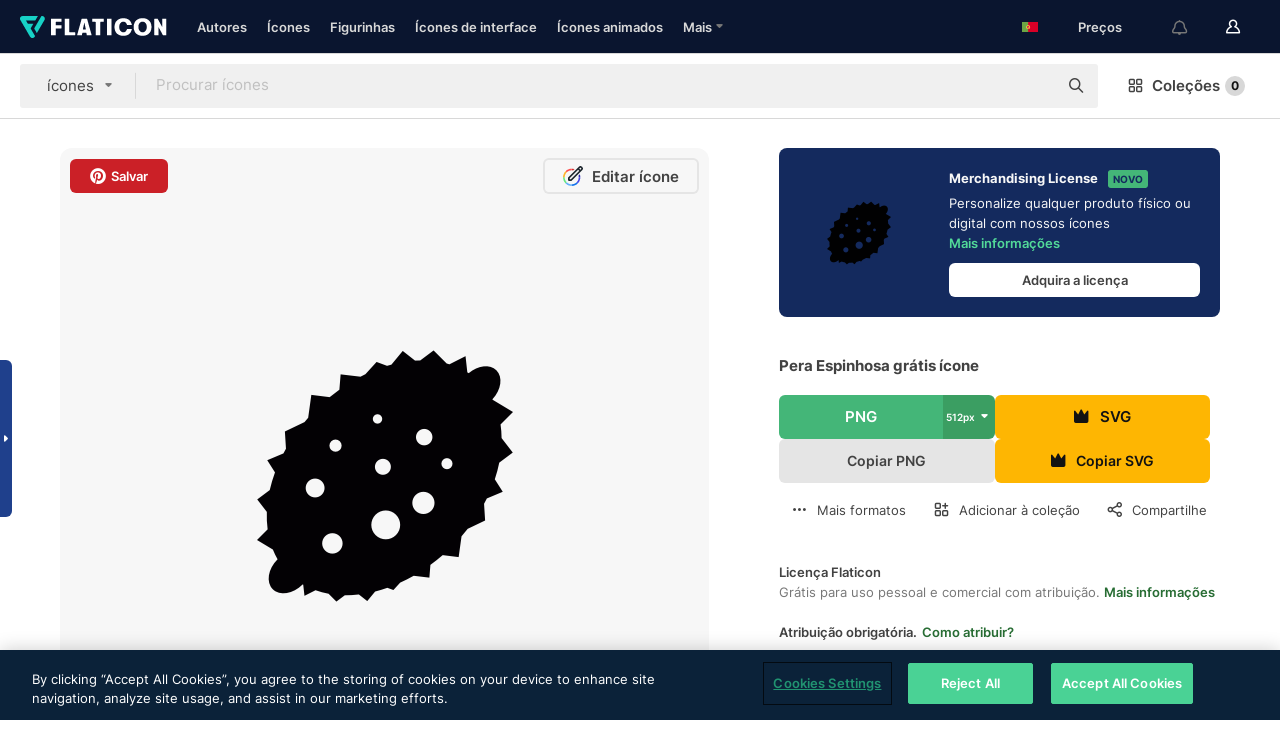

--- FILE ---
content_type: text/html; charset=UTF-8
request_url: https://www.flaticon.com/br/icone-gratis/pera-espinhosa_2051
body_size: 57050
content:
<!DOCTYPE html>
<html lang="br">

<head>
    <meta name="viewport" content="width=device-width, initial-scale=1, maximum-scale=1, user-scalable=0">
<meta http-equiv="Content-Type" content="text/html; charset=utf-8" />
<meta name="msapplication-config" content="none" />
<link rel="shortcut icon" href="https://media.flaticon.com/dist/min/img/favicon.ico">
<meta name="google-site-verification" content="jFocZR0Xg3630llv9ftPl5uCj4D5b2I4TfWjLpL-QR4" />
<meta name="naver-site-verification" content="4c0baa4943d32420d0e79f8706e01cda67156093" />
<meta name="p:domain_verify" content="c98d39b8210b59a48713c599c6475bdf" />

<link rel="apple-touch-icon" sizes="58x58" href="https://media.flaticon.com/dist/min/img/apple-icon-58x58.png" />
<link rel="apple-touch-icon" sizes="76x76" href="https://media.flaticon.com/dist/min/img/apple-icon-76x76.png" />
<link rel="apple-touch-icon" sizes="87x87" href="https://media.flaticon.com/dist/min/img/apple-icon-87x87.png" />
<link rel="apple-touch-icon" sizes="114x114" href="https://media.flaticon.com/dist/min/img/apple-icon-114x114.png" />
<link rel="apple-touch-icon" sizes="120x120" href="https://media.flaticon.com/dist/min/img/apple-icon-120x120.png" />
<link rel="apple-touch-icon" sizes="152x152" href="https://media.flaticon.com/dist/min/img/apple-icon-152x152.png" />
<link rel="apple-touch-icon" sizes="167x167" href="https://media.flaticon.com/dist/min/img/apple-icon-167x167.png" />
<link rel="apple-touch-icon" sizes="180x180" href="https://media.flaticon.com/dist/min/img/apple-icon-180x180.png" />
<link rel="apple-touch-icon" sizes="1024x1024" href="https://media.flaticon.com/dist/min/img/apple-icon-1024x1024.png" />

<link rel="chrome-webstore-item" href="https://chrome.google.com/webstore/detail/nkhjnpgcnmdpeikbeegmibjcfjpamjnp">

    <meta name="facebook-domain-verification" content="mqqw5yoiv6x0bu0vwfj9kfem9n1aeg" />

<title>Pera espinhosa - ícones de comida grátis</title>

<meta name="description" content="Ícone vetorial gratuito. Baixe milhares de ícones de comida grátis em formato SVG, PSD, PNG, EPS ou como ICON FONT">



<meta name="twitter:card" content="summary_large_image">
<meta name='twitter:site' content='@flaticon'>
<meta name='twitter:creator' content='@flaticon'>
<meta name='twitter:title' content="Pera Espinhosa ícones gratuitos criados por Freepik">
<meta name='twitter:description' content="Ícone vetorial gratuito. Baixe milhares de ícones de comida grátis em formato SVG, PSD, PNG, EPS ou como ICON FONT #flaticon #ícone #durian #limão #fruta">
<meta name='twitter:image' content='https://cdn-icons-png.flaticon.com/256/2/2051.png'>
<meta name='twitter:domain' content='www.flaticon.com'>

<meta property='og:title' content="Pera Espinhosa ícones gratuitos criados por Freepik" data-dynamic='true' />
<meta property='og:site_name' content='Flaticon' data-dynamic='true' />
<meta property='og:url' content='https://www.flaticon.com/br/icone-gratis/pera-espinhosa_2051' />
<meta property='og:description' content="Ícone vetorial gratuito. Baixe milhares de ícones de comida grátis em formato SVG, PSD, PNG, EPS ou como ICON FONT #flaticon #ícone #durian #limão #fruta"  data-dynamic='true' />
<meta property='og:type' content='article'  data-dynamic='true' />
<meta property='og:image' content='https://cdn-icons-png.flaticon.com/256/2/2051.png' />
<meta property='og:image:type' content='image/png' data-dynamic='true'>
<meta property='og:image:width' content='256'  data-dynamic='true' />
<meta property='og:image:height' content='256'  data-dynamic='true' />
<meta property='og:image:alt' content='pera espinhosa grátis ícone' />
<meta property='article:author' content='https://www.facebook.com/flaticon'  data-dynamic='true' />
<meta property='article:publisher' content='https://www.facebook.com/flaticon'  data-dynamic='true' />
<meta property='og:locale' content='en_US' />


    <link rel="canonical" href="https://www.flaticon.com/br/icone-gratis/pera-espinhosa_2051">

        <link rel="alternate" hreflang="x-default" href="https://www.flaticon.com/free-icon/prickly-pear_2051">
        <link rel="alternate" hreflang="en" href="https://www.flaticon.com/free-icon/prickly-pear_2051">
        <link rel="alternate" hreflang="es" href="https://www.flaticon.es/icono-gratis/higo-chumbo_2051">
        <link rel="alternate" hreflang="pt" href="https://www.flaticon.com/br/icone-gratis/pera-espinhosa_2051">
        <link rel="alternate" hreflang="ko" href="https://www.flaticon.com/kr/free-icon/prickly-pear_2051">
        <link rel="alternate" hreflang="de" href="https://www.flaticon.com/de/kostenloses-icon/feigenkaktus_2051">
        <link rel="alternate" hreflang="fr" href="https://www.flaticon.com/fr/icone-gratuite/figue-de-barbarie_2051">
        <link rel="alternate" hreflang="ru" href="https://www.flaticon.com/ru/free-icon/prickly-pear_2051">

<link rel="preload" href="https://media.flaticon.com/dist/min/img/logo/flaticon_negative.svg" as="image">

<link rel="preload" href="https://media.flaticon.com/dist/assets/bobjoll.202cca458fa9de5d74455893e517f85c.woff2" as="font" crossorigin importance="high" type="font/woff2">
<link rel="preload" href="https://fps.cdnpk.net/static/inter-regular.woff2" as="font" crossorigin importance="high" type="font/woff2">
<link rel="preload" href="https://fps.cdnpk.net/static/inter-semibold.woff2" as="font" crossorigin importance="high" type="font/woff2">
<link rel="preload" href="https://fps.cdnpk.net/static/inter-bold.woff2" as="font" crossorigin importance="high" type="font/woff2">
<link rel="preload" href="https://fps.cdnpk.net/static/degular-regular.woff2" as="font" crossorigin importance="high" type="font/woff2">
<link rel="preload" href="https://fps.cdnpk.net/static/degular-semibold.woff2" as="font" crossorigin importance="high" type="font/woff2">
<style>
    @font-face {
        font-family: 'Inter';
        src: url('https://fps.cdnpk.net/static/inter-regular.woff2') format('woff2');
        font-weight: 400;
        font-style: normal;
        font-display: swap;
    }
    
    @font-face {
        font-family: 'Inter';
        src: url('https://fps.cdnpk.net/static/inter-semibold.woff2') format('woff2');
        font-weight: 600;
        font-style: normal;
        font-display: swap;
    }
    
    @font-face {
        font-family: 'Inter';
        src: url('https://fps.cdnpk.net/static/inter-bold.woff2') format('woff2');
        font-weight: 700;
        font-style: normal;
        font-display: swap;
    }
    
    @font-face {
        font-family: 'Degular';
        src: url('https://fps.cdnpk.net/static/degular-regular.woff2') format('woff2');
        font-weight: 400;
        font-style: normal;
        font-display: swap;
    }
    
    @font-face {
        font-family: 'Degular';
        src: url('https://fps.cdnpk.net/static/degular-semibold.woff2') format('woff2');
        font-weight: 600;
        font-style: normal;
        font-display: swap;
    }
</style>



<script type="text/javascript" src="https://media.flaticon.com/dist/js/global.ec2b0a4ce81d0edaecfa.js"></script>
<link rel="preload" href="https://media.flaticon.com/dist/js/common.ec2b0a4ce81d0edaecfa.js" as="script">
<link rel="preload" href="https://media.flaticon.com/dist/js/ads.ec2b0a4ce81d0edaecfa.js" as="script">
<link rel="preload" href="https://media.flaticon.com/dist/js/userSession-auth.ec2b0a4ce81d0edaecfa.js" as="script">
<link rel="preload" href="https://media.flaticon.com/dist/js/fi-base.ec2b0a4ce81d0edaecfa.js" as="script">
<link rel="preload" href="https://media.flaticon.com/dist/js/script.ec2b0a4ce81d0edaecfa.js" as="script">
<link rel="preload" href="https://media.flaticon.com/dist/css/fi-style.ec2b0a4ce81d0edaecfa.css" as="style">
<link href="https://media.flaticon.com/dist/css/fi-style.ec2b0a4ce81d0edaecfa.css" rel="stylesheet" type="text/css"/>

            <!-- OneTrust Cookies Consent Notice start -->
                <script src="https://cdn-ukwest.onetrust.com/scripttemplates/otSDKStub.js" type="text/javascript" charset="UTF-8" data-ignore-ga='true' data-domain-script="099871c5-1aa9-43b5-9f64-9b987d74fdcc"></script>
        <script type="text/javascript">
            function OptanonWrapper() {}
        </script>
        <!-- OneTrust Cookies Consent Notice end -->
    
<!--[if lt IE 10]>
<script>var ie = true;</script>
<link rel="stylesheet" type="text/css" href="https://media.flaticon.com/css/ie.css">
<![endif]-->


<!-- Google Optimize -->
<link rel="preconnect dns-prefetch" href="https://www.googletagmanager.com">
<!-- Global site tag (gtag.js) - Google Analytics -->
<script>
    window.dataLayer = window.dataLayer || [];

    function gtag() {
        dataLayer.push(arguments);
    }
    gtag('js', new Date());

</script>
<script async src="https://www.googletagmanager.com/gtag/js?id=UA-42742855-1"></script>
<!-- END: Google Optimize -->

<!-- Google Tag Manager -->
<script>
    (function(w, d, s, l, i) {
        w[l] = w[l] || [];
        w[l].push({
            'gtm.start': new Date().getTime(),
            event: 'gtm.js'
        });
        var f = d.getElementsByTagName(s)[0],
            j = d.createElement(s),
            dl = l != 'dataLayer' ? '&l=' + l : '';
        j.async = true;
        j.src =
            'https://www.googletagmanager.com/gtm.js?id=' + i + dl;
        f.parentNode.insertBefore(j, f);
    })(window, document, 'script', 'dataLayer', 'GTM-PRQMDLG');
</script>
<!-- End Google Tag Manager -->

<link rel="preconnect dns-prefetch" href="https://www.google-analytics.com">
<script>
    (function(i, s, o, g, r, a, m) {
        i['GoogleAnalyticsObject'] = r;
        i[r] = i[r] || function() {
            (i[r].q = i[r].q || []).push(arguments)
        }, i[r].l = 1 * new Date();
        a = s.createElement(o),
            m = s.getElementsByTagName(o)[0];
        a.async = 1;
        a.src = g;
        m.parentNode.insertBefore(a, m)
    })(window, document, 'script', 'https://www.google-analytics.com/analytics.js', 'ga');
    ga('create', 'UA-42742855-1', 'auto', {
        'allowLinker': true
    });
    ga('require', 'linker');
    ga('linker:autoLink', ['flaticon.com', 'flaticon.es', 'freepikcompany.com']);
    ga('send', 'pageview');
</script>

<script>
    var STATIC_URL = 'https://image.flaticon.com/';
    var ACCOUNTS_BASE_URL = 'https://www.flaticon.com/br/profile/';
    var ACCOUNTS_URL = 'https://www.flaticon.com/br/profile/';
    var ACCOUNTS_API_KEY = 'aHR0cHM6Ly93d3cuZmxhdGljb24uY29tL2Jy';
    var FACEBOOK_APP_ID = '579360525479711';
    var FACEBOOK_APP_VERSION = 'v3.2';
    var GOOGLE_CLIENT_ID = '544984668822-l66ipmg9o5lpalcntjckr651vbo72tcv.apps.googleusercontent.com';
    var GOOGLE_API_KEY = 'AIzaSyCkyUw3UxCwg618Bknm9vdoWnYWji4lQSM';
    var LANGUAGE = 'portuguese';
    var language = 'portuguese';
    var LANGUAGE_SHORT = 'br';
    var URL_LOG = 'https://www.flaticon.com/br/Errors/js_error';
    var RE_CAPTCHA_KEY = '6LdrxggTAAAAAEsVEMxap24sSkGS1nI3SsOigFyF';
    var RE_CAPTCHA_SECRET = '6LdrxggTAAAAANBFArNBHFs8wDnZL5q51hkRPpls';
    var RE_CAPTCHA_KEY_INVISIBLE_V2 = '6LdZqaMZAAAAAMi-EaIh8xjypOnZsUDt0a9B468g';
    var PROF_RE_CAPTCHA_KEY_INVISIBLE = '6LfEmSMUAAAAAEDmOgt1G7o7c53duZH2xL_TXckC';
    var APP_URL = 'https://www.flaticon.com/br/';
    var BASE_URL = 'https://www.flaticon.com/';
    var URL_STATIC_IMG = 'https://media.flaticon.com/dist/min/img/';
    var ACTIVE_AX_DETAIL = 0;
    var LANDING = false;
    var url_pre_ax_detail;
    var URL_CRM_LOG = 'https://www.flaticon.com/br/ajax/crm-log';
    var FLATICON_URL_STATIC = 'https://media.flaticon.com/';
    var MONTHLY_SUBSCRIPTION_PRICE = '9,99€';
    var USA_MONTHLY_SUBSCRIPTION_PRICE = '11,99$';
    var ANNUAL_SUBSCRIPTION_PRICE = '89,99€';
    var USA_ANNUAL_SUBSCRIPTION_PRICE = '99,00$';
    var ANNUAL_SUBSCRIPTION_PRICE_PER_MONTH = '7,50€';
    var USA_ANNUAL_SUBSCRIPTION_PRICE_PER_MONTH = '8,25$';
    var URL_CAMPAIGN = '';
    var LICENSES = JSON.parse('{"name":{"1":"CC 3.0 BY","2":"Flaticon Basic License","3":"Editorial License"},"url":{"1":"http:\/\/creativecommons.org\/licenses\/by\/3.0\/","2":"https:\/\/media.flaticon.com\/license\/license.pdf","3":"https:\/\/media.flaticon.com\/license\/license_editorial.pdf"}}');
    var FLATICON_SEO_APP_URL = JSON.parse('{"english":"https:\/\/www.flaticon.com\/","spanish":"https:\/\/www.flaticon.es\/","portuguese":"https:\/\/www.flaticon.com\/br\/","german":"https:\/\/www.flaticon.com\/de\/","korean":"https:\/\/www.flaticon.com\/kr\/","french":"https:\/\/www.flaticon.com\/fr\/","russian":"https:\/\/www.flaticon.com\/ru\/"}');
    var SUPPORT_URL = 'https://support.flaticon.com/s/';
    var SUPPORT_LANG = 'language=en_US';
    var GR_LANGUAGE = 'br';
    var FLATICON_URL_IMAGE = 'https://image.flaticon.com/';
    var COUPON_PRICING = 'FI10CART25'
    var MERCHANDISING_LICENSE_CHECK_URL = 'https://www.flaticon.com/br/merchandising-license/check';
    var GOOGLE_ONE_TAP_LOGIN_URL = 'https://id.freepik.com/api/v2/login/google-one-tap?client_id=flaticon';
    var URL_GENERIC_IMAGE_SHARE = 'https://media.flaticon.com/share/flaticon-generic.jpg'
    var UICONS_LAST_VERSION = '3.0.0';
        var IS_API_ORIGIN = false;
    
    
    
    var SPONSOR_CURRENT_PAGE = 1;

            var ESSENTIALS_STATUS = '';
        var ESSENTIALS_DATE = '';
    
            var UPDATE_BILLING_INFO = false;
    
            var VISIT_PLANS_PRICING = 0;
        
    var GOOGLE_IDP_URL_LOGIN = 'https://id.freepik.com/v2/log-in?client_id=flaticon&lang=pt';
    var GOOGLE_IDP_URL_REGISTER = 'https://id.freepik.com/v2/sign-up?client_id=flaticon&lang=pt';

    // Optimize Tests 
    var optimizeTests = [];

        var FEATURE_COLOR_PALETTE = false;
    
        var FEATURE_SHUTTERSTOCK_COUPON = false;
    
        var FEATURE_NOTIFICATIONS_HEADER = true;
        
        var FEATURE_FILTER_GROUP_BY = false;
    
        var FEATURE_ENABLE_GOOGLE_ADS_DETAIL = true;
    
    var FEATURE_CMP = true;
    var CSRF_TOKEN_NAME = 'csrf_token';
    var CSRF_TOKEN = '087f446a0aa35bf7815b28085a165ed8';
  
    
    
    
    
    var PACK_LICENSE_URL = 'https://www.flaticon.com/br/license/pack/';
    var IS_UICONS_VIEW = false;
    var FLATICON_URL = 'https://www.flaticon.com/br/';

    var AMOUNT_IN_RELATED_BY_TAG_AND_STYLE = 24;
    
    function gtag() {
        dataLayer.push(arguments)
    }

    var USER_REGISTERED = false;
        var CRAFT_PRICE = 34.00;
        var FLATICON_UPLOAD_ICONS_URL = 'https://www.flaticon.com/';

    var USER_COUNTRY_CODE = 'US';

            USER_COUNTRY_CODE = 'US';
    
        var HAS_USER_BILLING_IN_INDIA = false;
    
            var PRODUCT_PRICING_YEARLY_PER_MONTH = '8.25 USD';
        var PRODUCT_PRICING_YEARLY = '99 USD';
        var PRODUCT_PRICING_MONTHLY = '12.99 USD';
        var FLATICON_DOWNLOAD_URL = 'https://www.flaticon.com/br/';
    var CDN_URL_PREFIX = 'https://cdn-uicons.flaticon.com/';

            var RESOURCE_TYPE = 'standard';
    
        var IS_USER_PREMIUM = false;
    
    
    
    // Sending ClientId to Shutterstock iframes
    var clientId = undefined;
    var iframeQueue = [];

    function sendClientId() {
        while (iframeQueue.length > 0) {
            var iframe = iframeQueue.pop();
            // Extract domain from iframe src
            var parser = document.createElement('a');
            parser.href = iframe.src;
            var target = parser.protocol + '//' + parser.hostname;
            iframe.contentWindow.postMessage(clientId, target);
        }
    }

    function askForClientId(element) {
        iframeQueue.push(element);
        if (clientId) {
            sendClientId();
        }
    }

    ga(function(tracker) {
        clientId = tracker.get('clientId');
        sendClientId();
    });

    if (window.performance && document.addEventListener && window.addEventListener) {
        document.addEventListener('DOMContentLoaded', function() {
            ga('send', 'timing', 'performance', 'DOMContentLoaded', Math.round(performance.now()) /* TODO: 'Highwinds CDN' | 'Edgecast CDN' | 'OVH' */ );
        });
    }
</script>

<link rel="preconnect dns-prefetch" href="https://www.googletagservices.com">

<script type="text/javascript" src="https://try.abtasty.com/7589c1945ce38ce68d47d42a1cf45c3b.js"></script>

            <link rel="preload" as="script" href="https://ssm.codes/smart-tag/flaticoncomv2.js">
        <script async src="https://ssm.codes/smart-tag/flaticoncomv2.js"></script>
    

<!-- Google One Tap -->
    <script>
        function dispatchGoogleOneTapMomentEvent(notification) {
            window.dispatchEvent(new CustomEvent('googleOneTapDisplayed', { detail: notification.isDisplayed() }));
        }
    </script>
    <script src="https://accounts.google.com/gsi/client" async defer></script>
    <div id="g_id_onload"
         data-client_id="705648808057-3chuddbr6oahbebib1uh693k02sgfl30.apps.googleusercontent.com"
         data-login_uri="https://id.freepik.com/api/v2/login/google-one-tap?client_id=flaticon"
         data-skip_prompt_cookie="gr_session2"
         data-prompt_parent_id="g_id_onload"
         data-moment_callback="dispatchGoogleOneTapMomentEvent"
        data-callback="oneTapCallback"    ></div>


    <script type="application/ld+json">
        {"@context":"http://schema.org","@type":"ImageObject","name":"pera espinhosa Icon - 2051","contentUrl":"https://cdn-icons-png.flaticon.com/512/2/2051.png","thumbnailUrl":"https://cdn-icons-png.flaticon.com/512/2/2051.png","datePublished":"2013-07-31","authorName":"Freepik"}    </script>

    <script type="application/ld+json">
        {
            "@context": "http://schema.org",
            "@type": "Organization",
            "name": "Flaticon",
            "url": "https://www.flaticon.com/br/",
            "logo": "https://media.flaticon.com/dist/min/img/flaticon-logo.svg",
            "sameAs": [
                                    
                     "https://www.facebook.com/flaticon",
                                                        
                     "https://twitter.com/flaticon",
                                                         "https://www.pinterest.es/flaticon/"
                    
                                                ]
        }
    </script>

    <!-- Start web schema -->
    <script type="application/ld+json">
        {
            "@context": "http://schema.org",
            "@type": "WebSite",
            "name": "Flaticon",
            "url": "https://www.flaticon.com/br/",
            "potentialAction": {
                "@type": "SearchAction",
                "target": "https://www.flaticon.com/br/buscar?word={search_term_string}",
                "query-input": "required name=search_term_string"
            }
        }
    </script>
    <!-- End web schema -->

<div class="myTestAd" style="position: absolute; pointer-events: none;"></div>

    <!-- Preconnect semseo -->
    <link rel="preconnect" href="https://shb.richaudience.com">
    <link rel="preconnect" href="https://ib.adnxs.com">
    <link rel="preconnect" href="https://c.amazon-adsystem.com">
    <link rel="preconnect" href="https://securepubads.g.doubleclick.net">
    <link rel="preconnect" href="https://googleads.g.doubleclick.com">
    <link rel="preconnect" href="https://pagead2.googlesyndication.com">
    <link rel="preconnect" href="https://bidder.criteo.com">
    <link rel="preconnect" href="https://prebid.mgid.com">
    <link rel="preconnect" href="https://dmx.districtm.io">
    <link rel="preconnect" href="https://ice.360yield.com">
    <link rel="preconnect" href="https://adx.adform.net">
    <link rel="preconnect" href="https://rtb.adpone.com">
    <!-- Preconnect semseo end -->

<!-- Hotjar events -->
<script>
    window.hj=window.hj||function(){(hj.q=hj.q||[]).push(arguments)};
</script>
<!-- Hotjar events end -->

                              <script>!function(e){var n="https://s.go-mpulse.net/boomerang/";if("False"=="True")e.BOOMR_config=e.BOOMR_config||{},e.BOOMR_config.PageParams=e.BOOMR_config.PageParams||{},e.BOOMR_config.PageParams.pci=!0,n="https://s2.go-mpulse.net/boomerang/";if(window.BOOMR_API_key="R5JS7-M8GWC-DW7YC-BENQZ-YEA7H",function(){function e(){if(!o){var e=document.createElement("script");e.id="boomr-scr-as",e.src=window.BOOMR.url,e.async=!0,i.parentNode.appendChild(e),o=!0}}function t(e){o=!0;var n,t,a,r,d=document,O=window;if(window.BOOMR.snippetMethod=e?"if":"i",t=function(e,n){var t=d.createElement("script");t.id=n||"boomr-if-as",t.src=window.BOOMR.url,BOOMR_lstart=(new Date).getTime(),e=e||d.body,e.appendChild(t)},!window.addEventListener&&window.attachEvent&&navigator.userAgent.match(/MSIE [67]\./))return window.BOOMR.snippetMethod="s",void t(i.parentNode,"boomr-async");a=document.createElement("IFRAME"),a.src="about:blank",a.title="",a.role="presentation",a.loading="eager",r=(a.frameElement||a).style,r.width=0,r.height=0,r.border=0,r.display="none",i.parentNode.appendChild(a);try{O=a.contentWindow,d=O.document.open()}catch(_){n=document.domain,a.src="javascript:var d=document.open();d.domain='"+n+"';void(0);",O=a.contentWindow,d=O.document.open()}if(n)d._boomrl=function(){this.domain=n,t()},d.write("<bo"+"dy onload='document._boomrl();'>");else if(O._boomrl=function(){t()},O.addEventListener)O.addEventListener("load",O._boomrl,!1);else if(O.attachEvent)O.attachEvent("onload",O._boomrl);d.close()}function a(e){window.BOOMR_onload=e&&e.timeStamp||(new Date).getTime()}if(!window.BOOMR||!window.BOOMR.version&&!window.BOOMR.snippetExecuted){window.BOOMR=window.BOOMR||{},window.BOOMR.snippetStart=(new Date).getTime(),window.BOOMR.snippetExecuted=!0,window.BOOMR.snippetVersion=12,window.BOOMR.url=n+"R5JS7-M8GWC-DW7YC-BENQZ-YEA7H";var i=document.currentScript||document.getElementsByTagName("script")[0],o=!1,r=document.createElement("link");if(r.relList&&"function"==typeof r.relList.supports&&r.relList.supports("preload")&&"as"in r)window.BOOMR.snippetMethod="p",r.href=window.BOOMR.url,r.rel="preload",r.as="script",r.addEventListener("load",e),r.addEventListener("error",function(){t(!0)}),setTimeout(function(){if(!o)t(!0)},3e3),BOOMR_lstart=(new Date).getTime(),i.parentNode.appendChild(r);else t(!1);if(window.addEventListener)window.addEventListener("load",a,!1);else if(window.attachEvent)window.attachEvent("onload",a)}}(),"".length>0)if(e&&"performance"in e&&e.performance&&"function"==typeof e.performance.setResourceTimingBufferSize)e.performance.setResourceTimingBufferSize();!function(){if(BOOMR=e.BOOMR||{},BOOMR.plugins=BOOMR.plugins||{},!BOOMR.plugins.AK){var n=""=="true"?1:0,t="",a="clpbzyyxzcoiy2ltphyq-f-037370222-clientnsv4-s.akamaihd.net",i="false"=="true"?2:1,o={"ak.v":"39","ak.cp":"1587957","ak.ai":parseInt("1019318",10),"ak.ol":"0","ak.cr":9,"ak.ipv":4,"ak.proto":"h2","ak.rid":"8f1a7342","ak.r":44268,"ak.a2":n,"ak.m":"b","ak.n":"ff","ak.bpcip":"18.222.28.0","ak.cport":53026,"ak.gh":"23.192.164.140","ak.quicv":"","ak.tlsv":"tls1.3","ak.0rtt":"","ak.0rtt.ed":"","ak.csrc":"-","ak.acc":"","ak.t":"1769175537","ak.ak":"hOBiQwZUYzCg5VSAfCLimQ==f4qnv21M1H0+cHc6Bur9Ynfb1WVDjiCc8VQZqYX6EXLkmvxu2LX2ch2l5eoZ9JGsBvdrQnOzP+YIxQbGolmn47F+RKQHZ9FciLcbes+aqfhElCXfyAFHQiznIRuYJxhreUJ9iyBoJuLd9JTNMSmbWR/yByLecK2+rIw8DZvzE/uJQ0AiyJOYGQMfMQLVMQtjUNAl/Oi6a76gAep5lvSPs4xQ5/j9CHkg4F3ge+YhSycc9tjYbgCFIuXUpSsNmBZJ4wePzsvmajFOuXasA4oa3iqI29hHaLLCxPp1hQiyqgnzos1uYrImzNXQi+M4dEdcbdZ9q6/p+lVAki0yyW3WkofZgvJEQPqSAvHcWb7epSzNqz5srMid4ViAQlEnjAY1Bv3t0Az01Z5gaNGeMBK99ZFdDM5iUad4G2F725eUaaY=","ak.pv":"32","ak.dpoabenc":"","ak.tf":i};if(""!==t)o["ak.ruds"]=t;var r={i:!1,av:function(n){var t="http.initiator";if(n&&(!n[t]||"spa_hard"===n[t]))o["ak.feo"]=void 0!==e.aFeoApplied?1:0,BOOMR.addVar(o)},rv:function(){var e=["ak.bpcip","ak.cport","ak.cr","ak.csrc","ak.gh","ak.ipv","ak.m","ak.n","ak.ol","ak.proto","ak.quicv","ak.tlsv","ak.0rtt","ak.0rtt.ed","ak.r","ak.acc","ak.t","ak.tf"];BOOMR.removeVar(e)}};BOOMR.plugins.AK={akVars:o,akDNSPreFetchDomain:a,init:function(){if(!r.i){var e=BOOMR.subscribe;e("before_beacon",r.av,null,null),e("onbeacon",r.rv,null,null),r.i=!0}return this},is_complete:function(){return!0}}}}()}(window);</script></head>

<body class=" view--detail hero--white"
      data-section="icon-detail">

        <section id="viewport" class="viewport ">
        
<script type="text/javascript">
  var messages = {
    common: {
      allIcons: 'Todos os ícones',
      allStickers: 'Todas as figurinhas',
      allAnimatedIcons: 'Todos os ícones animados',
      allInterfaceIcons: 'Todos os ícones de interface',
      icons: 'ícones',
      interface_icons: 'ícones de interface',
      stickers: 'figurinhas',
      animated_icons: 'ícones animados',
      packs: 'pacotes',
      icon_packs: 'pacotes de ícone',
      icon_styles: 'estilos de ícone',
      sticker_packs: 'pacotes de figurinhas',
      sticker_styles: 'estilos de figurinha',
      interface_icons_packs: 'pacotes de ícones de interface',
      url_icons: 'https://www.flaticon.com/br/icones',
      url_search_icon_packs: '/pacotes',
      url_stickers: 'https://www.flaticon.com/br/stickers',
      url_animated_icons: 'https://www.flaticon.com/br/icones-animados',
      url_sticker_detail: 'sticker-gratis',
      url_sticker_latest: 'ultimos-stickers',
      url_sticker_premium: 'sticker-premium',
      url_uicons: 'https://www.flaticon.com/br/uicons/interface-icons',
      pack: 'Pacote',
      style: 'estilo',
      category: 'categoria',
      free_icon: '/icone-gratis/',
      icons_format: 'Baixe todos os ícones no formato SVG, PSD, EPS ou como fontes da web',
      collections: 'colecoes/',
      view_icon: 'Visualizar ícone',
      search_related_icons: 'Pesquisar ícones relacionados',
      browse_pack: 'Navegar pacote',
      author_packs: 'Criador do pacote',
      free: 'grátis',
      cc_exp_title: 'Atenção!',
      cc_exp_desc: 'Seu cartão de crédito está para expirar. Por favor, <a href=\"https://www.flaticon.com/br/profile/my_subscriptions\">atualize seu cartão aqui</a> e continue com seu plano Premium',
      download: 'Baixar',
      downloadAsset: 'Baixar recurso',
      more_info: 'Mais informações',
      downloads: 'downloads',
      view_all: 'Ver todos',
      view_detail: 'Ver detalhe',
      more: 'Mais',
      edit: 'Editar',
      download_svg: 'Download SVG',
      download_png: 'Download PNG',
      read_more: 'Leia mais',
      more_icons_author: 'Mais ícones deste autor',
      more_formats: 'Mais formatos',
      search_author_resources: 'Pesquisar ícones com o mesmo estilo',
      search_icons_style: 'Pesquisar ícones com este estilo',
      url_search: '/buscar',
      url_free_icons: 'icones-gratis/',
      cancel: 'Cancelar',
      send: 'Enviar',
      show_more: 'Mostrar mais',
      premium_download: 'Download Premium',
      download_pack: 'Baixar o pacote',
      login: 'Log in',
      register: 'Cadastrar',
      register_download: 'Registrar e Baixar',
      see_more: 'Ver mais',
      url_downloads_limit: 'limite-de-downloads',
      copy: 'copiar',
      copyPNG: "Copiar PNG para a área de transferência",
      copyPNGbutton: "Copiar PNG",
      copySVG: "Copiar SVG para a área de transferência",
      copySVGbutton: "Copiar SVG",
      copy_png_svg: "Copie PNG/SVG para a área de transferência",
      faqs: 'Mais perguntas? Leia as <a href=\"https://support.flaticon.com/s/article/What-are-Flaticon-Premium-licenses?language=en_US\" target=\"_blank\" class=\"medium\">Perguntas Frequentes</a>',
      whats_news_url: '/novidades',
      size: 'size',
      svg_type: 'SVG type',
      regular_svg: 'Regular SVG',
      regular_svg_text: 'The one you have been always using in Flaticon (With expanded objects).',
      editable_svg: 'Editable SVG',
      editable_svg_text: 'This format make it easier to adjust the thickness of the strokes and change the objects shapes.',
      other_formats: 'other formats',
      animatedIcon : 'ícone animado grátis',
      svg_files: "Arquivos SVG",
      editable_strokes: "Traçados de pincel editáveis",
      editable_strokes_text: "Arquivo SVG não expandido com traçados de pincel e formas personalizáveis.",
      simplified : "Simplificado",
      simplified_text: "Arquivo SVG achatado com opções de edição limitadas.",
      new: "new",
      pageTitle: "Página",
    },
    animatedIconDetail: {
      exploreRelated: "Explore ícones animados de %s relacionados",
      see: "Veja nosso ícone animado de %s em ação",
      look: "Pareça um profissional com este ícone animado de %s, e veja como ele ficará incrível no design de seu site, celular ou qualquer interface.",
      looksGreat: "Fica ótimo em uma interface",
      onNotification: "Ícone animado de %s em uma notificação",
      mobileInterface: "Ícone animado de %s fica muito bem em seu próximo projeto de interface de celular.",
      mobile: "Ícone animado de %s em um celular",
      worldwide: "Mundial",
      briefcase: "Pasta",
      menu: "Ícone animado de %s em um menu",
      sizes: "Use ícone animado de %s em diferentes tamanhos",
      stunning: "Ícones animados incríveis para impressionar a todos",
      highQuality: "Baixe ícones animados de alta qualidade gratuitamente, e dê aos seus projetos o destaque que você está procurando.",
      explore: "Explorar ícones animados",
      animatedIconsMostDownloadedUrl: "https://www.flaticon.com/br/icones-animados-mas-baixados",
    },
    og: {
      'webtitle': '{0} - Grátis {1} Ícones',
      'title': '{0} criado por {1}',
      'desc': 'Faça o download agora deste ícone vetorial em formato SVG, PSD, PNG, EPS ou como webfonts. Flaticon, a maior base de dados de ícones gratuitos.',
      'animatedIconTitle': '{0} Animated Icon | Free {1} Animated Icon',
    },
    limit: {
      registered: 'Você atingiu o limite de ícones <a href="https://www.flaticon.com/br/pricing" onclick="ga(\'send\', \'event\', \'Collection\', \'Go to premium\', \'Alert icons limit\'); " title="Tenha acesso a coleções ilimitadas!">Seja assinante Premium</a> e tenha acesso a coleções ilimitadas',
      guest: 'Você atingiu o limite de ícones. <a href="https://id.freepik.com/v2/sign-up?client_id=flaticon&lang=pt" title="Registre-se e tenha acesso a 256 ícones">Registre-se </a> e tenha acesso a 256 ícones',
      collection: 'Você chegou ao limite de ícones por coleção (256 ícones)',
      max_size: "Tamanho máximo do arquivo excedido",
      backup_max_size: "Não há espaço suficiente nesta coleção para adicionar seus arquivos de backup",
      downloaded_icons_perc: "Você atingiu %s% do seu limite de download",
      personal_limit: "Se você incluir estes {0} ícones pessoais nesta coleção, você atingirá o limite máximo de ícones pessoais por coleção ({1} ícones)"
    },
    limit_anonymous: {
      title: 'Seus downloads estão acabando!',
      paragraph1: 'Hora de se tornar um usuário cadastrado',
      paragraph2: 'Crie uma conta gratuitamente e continue baixando',
      button: 'Registre-se gratuitamente'
    },
    external_icon: {
      title: 'Ícone adicionado',
      message: 'Este ícone não é parte da Seleção do Flaticon. Por favor, adicione a atribuição do autor para usá-lo.'
    },
    report: {
      message: 'Este ícone não faz parte da Seleção Flaticon. Por favor, atribua o autor para usá-lo.',
      report_icon: "Reportar este ícone",
      indicate_problem: "Por favor, indique o problema que foi encontrado. Obrigado!",
      download: 'O download não está funcionando',
      owner: 'Eu sou o proprietário deste ícone',
      link: "Não consigo encontrar o link de download",
      other: 'Outro',
      describe_problem: 'Descreva o problema'
    },
    search: {
      search: 'Procurar',
      minimal_characters: 'Por favor, digite no mínimo um caractere para pesquisar',
      max_page_number: "Please type a correct page number to search",
      placeholder_icons: 'Procurar ícones',
      placeholder_packs: 'Procurar pacotes',
      placeholder_stickers: 'Pesquise por figurinhas',
      placeholder_animated_icons: "Pesquisar por ícones animados",
      placeholder_interface_icons: 'Procurar por ícones de interface',
      placeholder_icon_packs: 'Pesquisar por pacote de ícone',
      placeholder_icon_styles: 'Pesquisar por estilo de ícone',
      placeholder_sticker_packs: "Pesquisar por pacote de figurinha",
      placeholder_sticker_styles: "Pesquisar por estilo de figurinha",
      placeholder_interface_icons_packs: 'Pesquise pacotes de ícones de interface,',
    },
    filters: {
      order_by: 'Ordenar por',
      style: 'Estilo',
      stroke: 'Traçado de pincel',
      detail: 'Ajuste de detalhes',
      date: 'Mais recente',
      popularity: 'Popularidade',
      downloads: 'Mais baixado',
      all: 'Todos',
      detailed: 'Detalhado',
      simple: 'Simples',
      mixed: 'Sortido',
      rounded: 'Arredondado',
      handmade: 'Feito à mão',
      filled: 'Preenchido',
      linear: 'Linear',
      angular: 'Angular',
      '3d': '3D',
      color: 'Cor',
      monocolor: 'Monocromático',
      multicolor: 'Colorido',
      appliedFilters: 'Applied filters',
      clearAll: 'Clear all'
    },
    errors: {
      connectivity: 'Não é possível estabelecer conexão com os servidores do Flaticon. Por favor, verifique suas configurações de rede.',
      inactive_user: 'In order to download you must activate your account.'
    },
    collection: {
      add_icon: 'Adicionar à coleção',
      delete_icon: 'Remover das coleções',
      default_name: 'Minha coleção de ícones',
      aware: 'Fique atento',
      iconfont_colors: 'Por razões técnicas, os ícones multicoloridos não serão incluídos entre os ícones de fonte.',
      add_premium: 'Este ícone está disponível apenas para usuários Premium. Você pode obter mais informações <a target="_blank" href="https://www.flaticon.com/br/pricing" class="track" data-track-arguments="all, event, collection, go-to-premium, alert-icon-premium" title="Torne-se Premium!">aqui</a>',
      locked: 'Sua coleção está bloqueada, você pode <a target="_blank" href="https://www.flaticon.com/br/pricing" class="track" data-track-arguments="all, event, collection, go-to-premium, alert-locked" title="Torne-se Premium!">fazer um upgrade em sua conta</a> e obter coleções ilimitadas',
      iconfont_tooltip: 'Baixe como fontes de ícones e use os ícones em seu site, totalmente personalizáveis com apenas CSS.',
      iconfont_disabled: "Na sua coleção, há apenas ícones multicoloridos. Esses ícones não podem ser usados com ícones de fonte.",
      duplicated_disabled: "Sua conta não permite mais coleções",
      share_disabled: "Inscreva-se para compartilhar!",
      upload_disabled: "Torne-se Premium para fazer o upload de ícones!",
      upload_icons: "Fazer o upload de ícones SVG!",
      duplicate: "Duplique",
      download_personal: "Your Collection has personal icons. These icons will not be downloaded in Icon Font format",
      svg_incorrect: "Formato SVG desfigurado",
      only_svg: "Apenas ícones SVG são permitidos",
      fetch_premium: 'Ícones Premium não podem ser adicionados à nova coleção <a target="_blank" href="https://www.flaticon.com/br/pricing" onclick="ga(\'send\', \'event\', \'Collection\', \'Go to premium\', \'Fetch collection premium error\'); " title="Torne-se Premium!">PTorne-se um usuário premium agora!</a>',
      fetch_personal: "Ícones pessoais não podem ser adicionados à sua nova coleção",
      friendly_reminder: "Lembrete:",
      no_custom_icons_in_backup: "Seu arquivo de backup não incluirá ícones editados",
      restore_personal: "Ícones pessoais não podem ser restaurados na sua nova coleção",
      upload_enabled: "Fazer upload dos seus ícones em svg",
      upload_disabled: "Upload desativado no modo de classificação",
      color_disabled: "Esta coleção não tem ícones ou todos os ícones são multicoloridos",
      success_restore: "Você restaurou com sucesso {0} de {1} ícones",
      icons_skiped: "{0} de {1} ícones não foram importados para sua coleção porque você já os tinha nela",
      locked_title: "Você tem coleções bloqueadas",
      locked_text: "Desbloqueie suas coleções, não limite o seu trabalho ",
      locked_button: "Atualização",
      locked_url: "https://www.flaticon.com/br/pricing",
      empty_collection_limit: "Você não pode criar mais coleções com uma coleção vazia. Adicione itens primeiro."
    },
    fonts: {
      error_svg: 'Esse arquivo SVG não é um arquivo de fonte'
    },
    url: {
      most_download: '/mais-baixados',
      latest_icons: '/ultimos-icones',
      search: '/buscar',
      packs_search: 'pacotes/buscar',
      style_search: 'style/search',
      packs: 'packs',
      authors: 'autores',
      guest_limit: 'visitante',
      premium_limit: 'Premium',
      free_icons: 'icones-gratis',
      pricing: 'pricing',
      craft: 'https://www.flaticon.com/br/merchandising-license',
      craft_purchases: 'https://www.flaticon.com/br/merchandising-license/purchases'
    },
    attribution: {
      type_icon: 'ícones',
      type_sticker: 'figurinhas',
      type_animated_icon: 'ícones animados',
      uicons_made_by: 'Uicons por',
      icons_made_by: 'Ícones feitos por',
      stickers_made_by: 'Figurinhas feitas por',
      animatedIcon_made_by: 'Ícones animados feitos por',
      icons_created_by: 'ícones criados por',
      stickers_created_by: 'figurinhas criadas por',
      animatedIcon_created_by: 'ícones animados criados por',
      is_licensed_by: 'é licenciado por',
      description: "Selecione sua rede social favorita e compartilhe nossos ícones com seus contatos ou amigos. Se você não tiver essas redes sociais, copie o link e cole-o naquela que você usa. Para mais informações, leia o %sguia de atribuição%s ou %sbaixe a licença.%s",
      title: "Ei! Lembre-se de que você precisa atribuir %s",
      unicorn_text: "Toda vez que você atribui, um cavalo pega seu chifre e se torna um unicórnio",
      designer_text: "Toda vez que você atribui, você faz um designer feliz",
      rex_text: "Toda vez que você dá crédito, o T-rex pode tomar seu café",
      karma_text: "Toda vez que você atribui, você recebe +10 no seu Carma",
      download_problems: "Problemas com o download?",
      dont_want_credit: "Não quer dar créditos ao autor?",
      go_premium: 'Você pode tornar-se <a href="https://www.flaticon.com/br/pricing" class="track" data-track-arguments="ga, event, premium, icon-attribute-modal"><strong><i class="icon icon--premium inline-block"></i>s facilmente e usar mais de <a href="https://www.flaticon.com/br/pricing" class="track" data-track-arguments="ga, event, premium, icon-attribute-modal"><strong><i class="icon icon--premium inline-block"></i> de ícones sem atribuição. </strong></a>Saiba mais aqui18 milhões',
      go_premium_detail: 'Pode tornar-se <a href="https://www.flaticon.com/br/pricing" class="track" data-track-arguments="ga, event, premium, icon-attribute-modal"><strong>Premium</strong></a> facilmente e usar mais de 18.0M ícones e stickers sem atribuição.',
      copy_and_attribute: "Copiar e atribuir",
      copy: "Copiar link",
      copied: "Copiado!",
      freepik_url: "https://www.freepik.com"
    },
    typeform: {
      multi_question_search: "O que você melhoraria no processo de busca?",
      tell_us: "Fale para nós!"
    },
    feedback: {
      thanks_message: "Agradecemos o seu feedback!"
    },
    blockers: {
      is_present: "Parece que você tem um bloqueador de anúncios instalado. Por favor, desative-o para usufruir da melhor experiência no Flaticon.",
    },
    link: {
      copied: "Link copiado",
      success: "A URL de compartilhamento foi copiada para a área de transferência"
    },
    clipboard: {
      copied: "Copiado para a área de transferência",
      errorFirefox: '<b>Copying is disabled in Firefox.</b> Learn how to enable it <b><a href="https://support.flaticon.com/s/article/How-can-I-copy-icons-to-clipboard-FI?language=en_US" target="_blank" class="bold">here</a></b>.',
      png: {
        success: "Copiado para a área de transferência com sucesso",
        error: "Erro ao copiar para a área de transferência"
      }
    },
    follows: {
      followIcon: "Seguir ícone",
      unFollowIcon: "Parar de seguir ícone",
      followAuthor: "Seguir",
      unFollowAuthor: "Parar de seguir",
      followStyle: "Seguir estilo",
      unFollowStyle: "Parar de seguir estilo"
    },
    easterEggs: {
      halloween: {
        findMe: "Encontre-me!",
        close: "Fechar",
        pressEsc: "Pressione ESC ou",
        modalP1: "Você veio, você viu,<br> você o capturou!",
        modalP2: "Você é um verdadeiro caça-fantasmas, e o mundo merece saber disso.",
        share: "Compartilhe",
        shareText: "Flaticon está assombrado, ajude-nos a limpá-lo"
      }
    },
    detail: {
      savePinterest: "Salvar",
      search_placeholder: "Pesquisar mais ícones neste estilo",
      icon: "ícone",
      sticker: "figurinha",
      animatedicon: "íconeanimado",
      free: "grátis",
      premium: "Premium",
      license: "Licença",
      report_this_icon: "Reportar este ícone",
      download_free_icon_in_png: "Baixar ícone gratuito no formato PNG",
      download_free_sticker_in_png: "Baixar figurinha grátis no formato PNG",
      download_vector_icon_in_svg: "Baixe o ícone vetorial no formato SVG",
      download_vector_sticker_in_svg: "Baixe a figurinha vetorial no formato SVG",
      download_vector_icon_in_eps: "Baixe o ícone vetorial no formato EPS",
      download_vector_icon_in_psd: "Baixe o ícone vetorial no formato PSD",
      download_vector_icon_in_base64: "Baixe o ícone vetorial no formato base64",
      download_vector_icon_in_PDF: "Baixe o ícone vetorial no formato PDF",
      download_vector_icon_in_JPG: "Baixe o ícone vetorial no formato JPG",
      download_free_icon_font_in_png: "Download free icon font in PNG format",
      download_free_icon_font_in_svg: "Download free icon font in SVG format",
      download_free_icon_font_for_android: "Download free icon font for Android",
      download_free_icon_font_for_ios: "Download free icon font for iOS",
      available_formats: "Disponível nos formatos <b>PNG</b>, <b>SVG</b>, <b>EPS</b>, <b>PSD</b> e <b>BASE 64</b>.",
      add_to_collection: "Adicionar à coleção",
      necessary_credit_author: "Atribuição obrigatória.",
      how_to_credit: "Como atribuir?",
      how_to_credit_authorship: "Como dar os créditos de autoria dos ícones?",
      how_to_credit_authorship_stickers: "Como dar crédito ao autor das figurinhas?",
      follow: "Seguir",
      following: "Seguindo",
      unfollow: "Parar de seguir",
      download_unlimited: "Baixe ícones ilimitados",
      download_unlimited_info: '<span>Baixar</span>ícones Premium ilimitados por <p class="js-currency" data-pricing="annualPerMonth" style="display:inline;">8.25 USD</p>/mês',
      more_icons_pack: 'Mais ícones de',
      more_stickers_pack: 'Mais figurinhas de',
      more_icons_style: 'Mais ícones em',
      style: 'Estilo',
      add_to_bookmarks: "Adicionar aos favoritos",
      remove_from_bookmarks: "Remover dos favoritos",
      published: "Publicado",
      related_tags: "Tags relacionadas",
      search_related_icon: "pesquisar-icones-relacionados",
      what_is_this: "O que é isso?",
      share_in_tw: "Compartilhar em Twitter",
      share_in_fb: "Compartilhar em Facebook",
      share_in_pt: "Compartilhar em Pinterest",
      flaticon_license_title: "Licença Flaticon",
      flaticon_license: "Grátis para uso pessoal e comercial com atribuição.",
      more_info: "Mais informações",
      flaticon_premium_license: "Licença Flaticon Premium",
      flaticon_premium_license_expl: "Torne-se Premium e você receberá a licença comercial.",
      flaticon_license_allow: "Nossa Licença Permite que você utilize o conteúdo <a href=\"#\" class=\"link--normal track modal__trigger mg-bottom-lv2\" data-modal=\"modal-license\" data-track-arguments=\"all, event, detail-view, click-flaticon-license\">in nestes casos</a>.",
      sidebar_download_pack: "Registre-se gratuitamente e baixe o pacote completo",
      sidebar_download_pack_button: "Registrar e Baixar",
      sidebar_download_pack_button_mobile: "Cadastrar",
      view_all_icons: "Ver todos os ícones",
      all_styles: "Todos os estilos",
      sidebar_banner_premium: "18.0M ícones para usar sem atribuição, <strong>somente para usuários Premium</strong>",
      sidebar_see_plans: "Ver Planos",
      sidebar_banner_premium_cart: "-20% em nossos planos Premium",
      sidebar_apply_discount: "Aplicar desconto",
      pack: "Pacote",
      edit_icon: "Editar ícone",
      edit_sticker: "Edit sticker",
      edit_animated_icon: "<span class=\"mg-left-lv1\">Learn how to <b>edit</b></span>",
      download_license: "Baixe a licença",
      share: "Compartilhe",
      free_sticker: "figurinha grátis",
      premium_sticker: "figurinha premium",
      flaticon_editorial_license: "Licença Editorial Flaticon",
      editorial_license_text: "Este recurso gráfico é exclusivamente para uso editorial. <a href=\"https://www.freepik.com/legal/terms-of-use\" title = \"Terms of use\" class= \"link--text medium\">Termos de uso</a>.",
      stickers_banner_text: "Figurinhas grátis e de qualidade para Sites e Aplicativos",
      free_download: "Download gratuito",
      banner_craft_title: "Licença de Merchandising",
      banner_craft_new: "Novo",
      banner_craft_text: "Personalize qualquer produto físico ou digital com nossos ícones",
      banner_craft_buy: "Adquira a licença ",
    },
    christmas: {
      condition_1: "Válido até 8 de dezembro",
      description_1: "<b>3 meses</b> de plano Premium mensal",
      price_1: "por %s",
      title_1: "Prepare algo criativo neste Natal com o <b class=\"christmas-banner__premium\">Premium</b>",
      url: "Seja Premium",
      url_upgrade: "Atualiza o teu plano",
      condition_2: "Válido até 15 de dezembro",
      description_2: "<b>7 dias</b> de",
      price_2: "Premium por %s",
      title_2: "Seu Papai Noel secreto deixou um presente <b class=\"christmas-banner__premium\">Premium</b> para você!",
      condition_3: "Válido até 22 de dezembro",
      description_3: "Plano Premium <b>anual</b>",
      title_3: "Mantenha o espírito do <b class=\"christmas-banner__premium\">Premium</b> o ano todo",
      condition_4: "Válido até 2 de janeiro",
      description_4: "<b>Dois anos</b> no Plano Premium",
      title_4: "Feliz <b class=\"christmas-banner__premium\">Premium</b> e tenha um excelente desconto!",
      description_5: "Presenteie-se e adquira o Premium anual!",
      price_5: "This Christmas <b>upgrade</b> your plan and save <strong class=\"font-lg\">50%</strong>",
      description_6: "Tenha acesso a mais de 5 milhões de vetores, fotos e arquivos PSD",
      price_6: "<b>Economize</b> <strong class=\"font-lg\">50%</strong> no Plano Anual do Freepik"
    },
    cookies: {
      text: "Esta rede usa cookies para melhorar sua experiência. <a href=\"https://www.freepik.com/legal/cookies\" title = \"Cookie policy\" class= \"link--text link-inverted medium\">Mais informações</a>",
    },
    ga: {
      view_details: 'ver-detalhes',
      add_to_collection: 'adicionar-a-colecao',
      view_details: 'Editar',
      download_svg: 'download-svg',
      download_png: 'download-png',
      more_icons_authors: 'mais-icones-autores',
      more_icons_style: 'mais-icones-estilo',
      brownse_pack: 'navegar-pacote',
      search_related_icon: 'pesquisar-icones-relacionados',
      copyPNG: 'Copiar PNG'
    },
    cancellation: {
      form_title: "Lamentamos que tenha decidido deixar a família Premium",
      form_subtitle: "Gostaríamos de saber por que você está saindo:",
      info_message: "Você ainda pode aproveitar todas as vantagens de ser Premium até a expiração de seu plano atual. Depois disso, você <strong>não terá mais acesso a novos recursos Premium</strong> e <strong>precisará atribuir</strong> o autor todas as vezes. Isso não parece certo, não é?",
      option_0: "Eu precisava de ícones para um projeto que está concluído no momento",
      option_1: 'O Flaticon é muito caro para mim',
      coupon_monthly_claim: 'Atualize o seu plano com 30% de desconto',
      coupon_annual_claim: 'Receba 30% de desconto na sua renovação do plano nual Premium anual',
      coupon_premium_plus_claim: 'pReceba 30% de desconto na sua renovação do Plano Premium Plus',
      option_2: "Eu não o uso com frequência",
      option_3: 'Não há muitos ícones de qualidade',
      option_4: "Tive muitos problemas técnicos com minha conta Premium",
      option_5: "Decidi usar um outro site similar",
      keep_premium: 'Continuar o Premium',
      cancel_premium: 'Cancelar o Premium',
      step_select: 'Selecionar',
      step_confirm: 'Confirmar',
      step_finish: 'Finalizar',
      more_info: 'mais informações',
      generic_title_fp: 'Que pena, você perderá todos os seus recursos do Freepik Premium assim que o seu plano atual expirar:',
      generic_title_fi: 'Que pena, você perderá todos os seus recursos do Flaticon Premium assim que o seu plano atual expirar:',
      generic_blq1_title: 'Até 2.000 downloads diários',
      generic_blq1_desc: 'Como um membro Premium, você poderá baixar quantos recursos quiser mais informações.',
      generic_blq2_title: 'Sem atribuição',
      generic_blq2_desc: 'Use qualquer recurso para fins comerciais ou pessoais sem creditar o autor.',
      generic_blq3_title: 'Conteúdo Premium',
      generic_blq3_desc: 'Obtenha acesso aos nossos ícones exclusivos, que somente os Membros Premium podem baixar gratuitamente.',
      generic_blq4_title: 'Sem anúncios',
      generic_blq4_desc_flaticon: 'Navegue pelo Flaticon livre de anúncios. Sem publicidade, sem interrupções.',
      generic_blq4_desc_freepik: 'Navegue pelo Freepik livre de anúncios. Sem publicidade, sem interrupções.',
      offer_price_title: 'Talvez nós possamos te reconquistar? Nos dê outra chance!',
      offer_price_subtitle: "Aqui está um presentinho para que possamos começar do zero",
      offer_price_coupon_text: "Nos dê mais uma chance, reative seu plano e economize 30%",
      offer_title: 'Acabou um projeto? O próximo está logo ali!',
      offer_subtitle: "Prepare-se para novos começos com um pequeno presente nosso",
      offer_coupon_text: "Prepare-se para o futuro hoje e aproveite 30% de desconto no Premium!",
      offer_get_discount: 'Obter o desconto',
      quality_title: "Estamos com o coração partido por você <b class='bold premium inline'>não querer renovar sua assinatura Premium</b>",
      quality_subtitle: "Você sempre pode voltar. Estaremos aqui esperando por você com os nossos recursos Premium e licença sem responsabilidade",
      quality_discover: 'Descubra Flaticon',
      options_title: "Estamos com o coração partido por você <span class='premium'>não querer renovar sua assinatura Premium</span>",
      options_subtitle: "Você sempre pode voltar. Estaremos aqui esperando por você com os nossos recursos Premium e licença sem responsabilidade",
      thank_you: 'Obrigado',
      response_send_email: 'Nossa Equipe de Suporte recebeu a sua mensagem e entrará em contato com você em breve. Enquanto isso, dê uma olhada na seleção dos nossos melhores recursos',
      top_icons: "Ícones superiores",
      stay_title: "Ficamos felizes por você ter decidido ficar!",
      stay_subtitle: "Um brinde ao nosso futuro brilhante juntos!",
      stay_action_flaticon: "Explorar o Flaticon",
      stay_action_freepik: "Explore o Freepik",
      explore_premium: "Explore o Premium",
      support_title: "Como podemos ajudar você?",
      support_subtitle: "Problemas técnicos são um incomodo, e não queremos que eles afetem a sua experiência com o Flaticon. Informe-nos sobre os problemas que você está enfrentando e ajudaremos você a corrigi-los",
      support_name: 'Nome',
      support_name_placeholder: 'Seu nome',
      support_email: 'E-mail',
      support_comment: 'Comentário',
      support_comment_placeholder: 'Comente aqui',
      support_submit: 'Enviar',
      support_cancel: 'Cancelar o Premium',
      support_legacy: "Por favor, indique os detalhes do seu pedido e, se você tiver alguma dúvida sobre nossos Termos de Uso, por favor, inclua amostras específicas do uso que você deseja dar aos nossos recursos. Se você está reportando um problema, inclua o máximo de informação possível. Por favor, inclua quaisquer capturas de tela ou vídeos dos problemas, pois isso também nos ajudará a resolver os problemas muito mais rápido. Depois que sua solicitação for enviada, um membro de nossa equipe de suporte responderá o mais rápido possível.",
      support_legacy_second_part: "<b>Informações básicas sobre Proteção de Dados:</b> a Freepik Company coleta seus dados para poder responder a perguntas, sugestões ou reclamações apresentadas. +Informações<a href='https://www.freepikcompany.com/privacy' class='text-link' target='_blank'>Política de Privacidade</a>",
      confirmation_title: "Contanto que você esteja feliz, isso é tudo que importa!",
      confirmation_subtitle: "Seu Premium foi cancelado. Retorne a qualquer momento; estaremos aqui"
  
    },
    pricing: {
      upgrade_error: "Houve um erro interno, por favor, tente novamente mais tarde.",
      coupon_applied: "Desconto aplicado:",
      coupon_use_only: "Esse cupom só pode ser usado uma vez.",
      coupon_invalid: "Seu cupom não é válido."
    },
    cart: {
      claim_text: "Ainda está pensando no <span><i class='icon icon--crown-filled inline-block'></i>Premium</span>?",
      dto_text: "Ganhe 10% DE DESCONTO <br><span>Hoje!</span>",
      button: "Aplicar desconto"
    },
    autopromo: {
      go_premium: "Seja Premium",
      search_premium_banner: {
        claim_text: "Crie sem limites",
        description: 'Ganhe acesso a mais de 0 <span class="premium premium--text inline-block medium"><i class="icon icon--premium inline-block"></i> Premium</span> ícones',
        description_freePng: 'Ganhe acesso a mais de 0 <span class=\"premium premium--text inline-block medium\">icons in formats <i class=\"icon icon--premium inline-block\"></i> SVG, EPS, PSD, & BASE64</span>',
        download_cancel: "Baixe o que quiser, cancele quando quiser"
      }
    },
    download: {
      downloading: "Baixando..."
    },
    slidesgo: {
      banner_text: 'Aproveite ao máximo seus ícones preferidos em nossos <strong>templates gratuitos</strong> para o <strong>Google Slides</strong> e <strong>PowerPoint</strong>',
    },
    uicons: {
      uicons_info: 'A UIcons é a mais vasta biblioteca de ícones de interface. Utilize +50,000 ícones vectoriais disponíveis em formato SVG ou ícones de fontes nos seus projetos web e de aplicativos para iOS ou Android. <a href=\"https://www.flaticon.com/br/uicons/get-started \" class=\"link--normal\">Mais informações</a>',
      need_help: 'Need help to <a href="https://www.flaticon.com/br/uicons/get-started" class="link--normal" ">start?</a>',
      full_style: 'Download full style',
      other_styles: "Outros estilos",
      size: "size",
      new: "new",
      empty_search: "Sorry we couldn’t find any matches for ",
      try_search: "Tente pesquisar por outro termo",
      error_search : "Houve um erro interno, por favor, tente novamente mais tarde.",
      use_this_icons: "Use esses ícones como Fontes de Ícones ou via CDN",
      register_start: "Cadastre-se e inicie",
      cdn_text: "Use o pacote de ícones <strong class='capitalize'></strong> adicionando o link à seção de &lt;head&gt; da sua web ou via um @import em seu CSS.",
      download_text: "Inclui o pacote de ícones <strong class='capitalize'></strong> + os arquivos de fonte + o CSS + um HTML de exemplo.",
      download_size_advice: "Zip file with more than %s icons",
      clear_all: "Clear all",
      view_details: "View Details",
      icon_font: "icon font",
      see_all_icons: "Ver todos os ícones",
      free_icon_font: "free icon font",
      packageManager: "Gerenciador de pacotes",
      packageManagerText: "Instale a versão mais recente do Uicons e mantenha seu projeto atualizado com os ícones e melhorias mais recentes através do gerenciador de pacotes npm.",
      findOutMoreHere: "Descubra mais <b><a href=\"https://www.npmjs.com/package/@flaticon/flaticon-uicons\" target=\"_blank\">aqui</a></b>.",
      in_action_title: "Verifique nossa fonte de ícone de %s em ação",
      in_action_text: "See how our %s icon font will look on your web interfaces or Android and iOS apps projects.",
      in_action_mobile_app: "Veja como fica o ícone de %s em um aplicativo para dispositivos móveis",
      in_action_button: "%s icon in a button",
      in_action_briefcase: "Pasta",
      in_action_stadistics: "Estatísticas",
      in_action_currency: "Moeda",
      in_action_tablet: "%s ícone",
      in_action_interface: "É perfeito em seu próximo design de interface.",
      find_best_1: "Encontre a melhor fonte de ícone de %s para seu projeto.",
      find_best_2: "Search among <b>50,000</b> icons fonts including your favorite <b>brands</b> icons!",
      find_best_see_all: "Ver todos os ícones",
      doubts: "Alguma dúvida?",
      doubts_1: "Dê uma olhada rápida em nosso <a href=\"https://www.flaticon.com/br/uicons/get-started\" target=\"_blank\">guia de início</a>, onde explicamos facilmente como usar nossos ícones de interface, fazer download, usar CSS, alternar estilos e muito mais!",
      support: "Contate-nos",
      support_1: "Nós ouvimos você. Você teve algum problema ou tem alguma sugestão sobre nossos Uicons? <a href=\"https://www.flaticon.com/br/profile/support\" target=\"_blank\">Nossa equipe de suporte</a> vai ajudá-lo com eles.",
      register_to_download: "Register to download the full icon pack as icon fonts or use them via NPM or CDN.",
      see_all_icons_url: "https://www.flaticon.com/br/icon-fonts-mas-baixados",
      regular: "regular",
      bold: "bold",
      solid: "solid",
      straight: "straight",
      rounded: "rounded",
      brands: "brands",
      thin: "thin",
      released: "Released",
      latest_version: "Latest version"
    },
    modal: {
      premium: {
        title: 'Os benefícios do <strong class=\"premium\"><i class=\"icon icon--premium inline-block\"></i> Premium </strong>',
        benefit_1: '+18,026,500 milhões <br><strong> de ícones Premium </strong>',
        benefit_2: '<br><strong> Downloads </strong> ilimitados',
        benefit_3: 'Explore <br><strong> Sem anúncios</strong>',
        benefit_4: 'Sem <br><strong> necessidade </strong> de dar créditos',
      },
      license: {
        title: 'Resumo da Licença',
        subtitle: 'Nossa Licença Permite que você use o conteúdo:',
        use_1: 'Para projetos comerciais e <strong>s',
        use_2: 'Em mídia digital ou <strong>s',
        use_3: 'Por um <strong>número ilimitado de vezes</strong> e de forma permanente',
        use_4: '<strong>Anywhere</strong> in the world',
        use_5: 'To make <strong>modifications</strong> and derived works',
        summary: '*Esse texto é apenas um resumo informativo. Ele não estabelece nenhuma obrigação contratual. Para mais informações, leia nossos <a href=\"https://www.flaticon.com/br/legal\" target=\"_blank\" class=\"link--normal medium\">Termos de Uso</a> antes de usar o conteúdo.',

      },
      attribution: {
        title: 'Como atribuir?',
        subtitle: 'A criação de ícones de qualidade requer muito tempo e esforço. Pedimos apenas que você adicione um pequeno link de atribuição. Escolha a mídia na qual você vai usar o recurso.',
        social: 'Redes sociais',
        web: 'Web',
        printed: 'Elementos impressos',
        video: 'Vídeo',
        apps: 'Aplicativos/jogos',
        social_title: 'Plataformas de mídias sociais ',
        social_subtitle: 'Selecione sua rede social favorita e compartilhe nossos ícones com seus contatos ou amigos. Se você não tiver essas redes sociais, copie e cole o link na que você usa',
        web_title: 'Por exemplo: sites, mídias sociais, blogs, livros eletrônicos, newsletters etc.',
        web_subtitle: 'Copie e cole o link em um local visível, perto de onde você está usando o recurso. Se não for possível, coloque-o no rodapé do seu site, blog ou newsletter ou na seção de créditos.',
        printed_title: 'Por exemplo: livros, roupas, panfletos, pôsteres, convites, publicidade etc.',
        printed_subtitle: '<span>Insira a linha de atribuição</span> perto de onde você está usando o recurso. Se não for possível, coloque-a na seção de créditos.',
        printed_subtitle_2: 'Por exemplo: \"imagem: Flaticon.com\". Esta capa foi criada usando recursos do Flaticon.com',
        video_title: 'Plataformas de vídeo on-line ',
        video_subtitle: '<span>Cole este link</span> na área apropriada da descrição do vídeo.',
        apps_title: 'Aplicativos, jogos, aplicativos de computador etc.',
        apps_subtitle: '<span>Cole este link</span> no site em que seu aplicativo está disponível para download ou na seção de descrição da plataforma ou mercado que você está usando.',
        faqs: 'Se você tiver alguma outra dúvida, confira a seção de <a href="https://support.flaticon.com/s/article/Attribution-How-when-and-where-FI?language=en_US" class="link--normal" target="_blank">Perguntas frequentes</a> ',
        footer_title: 'Não deseja atribuir o autor?',
        footer_subtitle: 'Você pode virar <i class="icon icon--premium inline-block"></i> <span>Premium</span> facilmente e usar mais de 18,026,500 ícones sem atribuição. <a href="https://www.flaticon.com/br/pricing" class="track" data-track-arguments="ga, event, premium, modal-attribution">Obtenha informações aqui</a>',
        copy_uicons: 'Uicons do &lt;a href=&quot;https://www.flaticon.com/uicons&quot;&gt;Flaticon&lt;/a&gt;'
      },
      premium_add_icon: {
        title: "Somente usuários Premium",
        subtitle: "Crie coleções ilimitadas e adicione todos os ícones Premium de que você precisa.",
      },
      premium_download_icon_only_premium: {
        title: "Somente usuários Premium",
        subtitle: "Baixe todos os formatos de ícone que precisar.",
      },
      craft_more_info: {
        title: "Licença de Merchandising",
        subtitle: "Amplie suas possibilidades de licenciamento e personalize qualquer merchandise ou produto físico ou digital com nossos ícones.",
        printed_title: "Crie produtos físicos que você deseja imprimir",
        printed_text: "Use nossos ícones em camisetas, canecas, cartazes, cartões de felicitações, convites, calendários, etc.",
        electronics_title: "Crie produtos eletrônicos ou físicos para venda",
        electronics_text: "Por exemplo: modelos web, dispositivos eletrônicos, apps, videogames, spots publicitários ou qualquer animação audiovisual.",
        learn_more: "Saiba mais",
        buy_license: "Adquira a licença ",
      },
      download: {
          attributionRequired: "Atribuição requerida",
          browseAdFree: "Navegue sem anúncios",
          freeDownload: "Download gratuito",
          goPremium: "Seja Premium por 8.25 USD / mês",
          totalResources: "Mais de 18.0M de ícones, figurinhas e logotipos em formatos editáveis, como SVG, EPS, PSD & CSS",
          totalResourcesAnimated: "Mais de 18.0M Recursos em formatos profissionais",
          noAttributionRequired: "Nenhuma atribuição necessária",
          premiumSubscription: "Subscrição Premium",
          unlimitedDownloads: "Até 2.000 downloads diários",
          downloadFormats: "Download formats",
          staticFormats: "Static formats",
          animatedFormats: "Animated format",
      },
      confirmCopyContent: {
        title: "Por motivos de segurança, seu navegador precisa que você confirme esta ação",
        subtitle: "Se você não deseja executar essa etapa extra, recomendamos que tente no navegador Chrome.",
        processing: "Processando sua imagem...",
        confirmCopy: "Confirmar cópia para área de transferência",
        copySuccess: "Imagem pronta!",
      },
      copySvgNotPremiumUser:{
        countDownloading: "Copie para a área de transferência. Copiar este recurso conta como download",
        copyToClipboard: "Copy to clipboard",

      }
    },
    whatsNew: {
      preTitleShare: "Novidades no Flaticon"
    },
    cardsProducts: {
      title: "Pesquisar em outras categorias",
      iconDescription: "The largest database of free icons for any project.",
      uiconDescription: "Ícones especialmente criados para suas interfaces",
      animated_icons_description: "Ícones de movimento para criar projetos incríveis",
      sticker_description: "Figurinhas para sites, aplicativos ou qualquer lugar que você precise",
      new: "Novo"
    },
    colorPalette: {
      save: "Salvar",
      alredyExist: "Esta cor já existe na paleta",
      exceeded: "Você excedeu o número de amostras de cores para esta paleta",
      modals: {
        areYouSure: "Tem certeza de que você deseja remover sua paleta personalizada?",
        youWillLose: "Você perderá sua paleta personalizada",
        noThanks: "Não, obrigado",
        remove: "Remover",
        create: "Crie paletas personalizadas e desbloqueie mais recursos com o Premium",
        subscribe: "Subscribe from 8.25 USD/month and get access to:",
        iconsStikers: "18.0M ícones e figurinhas nos formatos SVG, EPS, PSD e BASE64",
        noAttribution:"Nenhuma atribuição necessária",
        unlimitedDownloads: "Downloads e coleções ilimitados",
        unlimitedUse: "Uso ilimitado do editor",
        support: "Suporte prioritário",
        noAds: "Sem anúncios",
        goPremium: "Seja Premium",
        urlPricing: "https://www.flaticon.com/br/pricing"
      },
      updatingError: "Ocorreu um problema ao atualizar a paleta",
      noGradients: "Você não pode editar ou transformar cores com degradê em cores sólidas.",
    },
    winback: {
      beingProcessed: "<b>O pagamento está sendo processado.</b> Sua assinatura será reativada em seguida. Verifique o status de sua assinatura em seu perfil.",
      mySubscription: "Minha Assinatura",
    }, 
    ogDescriptions: {
     standard: "Ícone vetorial gratuito. Baixe milhares de ícones de %s grátis em formato SVG, PSD, PNG, EPS ou como ICON FONT",
     sticker: "Figurinha de %s grátis disponível para baixar nos formatos PNG e SVG. Baixe mais figurinhas de %s grátis.",
     uicon: "Fontes de ícone de %s gratuitas disponíveis em diferentes estilos para download em PNG, SVG, Android e iOS.",
     animatedIcon: "Ícones animados de %s grátis disponíveis para download em JSON para arquivos Lottie, GIF ou SVG estáticos.",
    }
  };
</script>
                
<script type="text/javascript">
  var urls = {
    common: {
      urlSearch : 'https://www.flaticon.com/br/buscar',
    },        

    uicons: {
      tagByUIconId: 'https://www.flaticon.com/br/ajax/uicons/tags-by-interface-icon/',
      urlSearchParams : 'https://www.flaticon.com/br/uicons',
    }   
  };
</script>        
        
<header id="header" class="header body-header">
  
  
  <section class="header--menu" id="header--menu">
    <div class="row row--vertical-center mg-none full-height">
      <a href="https://www.flaticon.com/br/" class="logo track" id="logo" title="Flaticon - O maior banco de dados de ícones grátis" data-track-arguments="ga, event, Navbar, Click, Home">
        <img src="https://media.flaticon.com/dist/min/img/logos/flaticon-color-negative.svg" title="Logo do Flaticon" width="147" height="22" class="block" alt="Flaticon logo">
      </a>

      <nav id="nav">
        <label for="main-menu__toggle" class="nostyle show-tablet mg-none bj-button--mobile">
          <i class="icon icon--lg icon--menuburger icon--inverted"></i>
        </label>

        <input type="checkbox" id="main-menu__toggle">

        <div class="main-menu">

          <label for="main-menu__toggle" class="bg-toggle-menu show-tablet"></label>

          <label for="main-menu__toggle" class="nostyle show-tablet mg-none bj-button--mobile pd-top-lv4 pd-left-lv2 pd-bottom-lv2">
            <i class="icon icon--lg icon--cross text__general--heading"></i>
          </label>

          <div class="scrollable scrollable--menu">
            <ul class="row row--vertical-center mg-none menu-holder">
              <li><a href="https://www.flaticon.com/br/autores" data-track-arguments="ga, event, menu, click, top-icons" class="track mg-lv2 mg-y-none">Autores</a></li>
              <li><a href="https://www.flaticon.com/br/icones" data-track-arguments="ga, event, menu, click, icons" class="track mg-lv2 mg-y-none">Ícones</a></li>
              <li><a href="https://www.flaticon.com/br/stickers" data-track-arguments="ga, event, menu, click, stickers" class="stickers__header-link track mg-lv2 mg-y-none">Figurinhas</a></li>
              <li><a href="https://www.flaticon.com/br/uicons/interface-icons" data-track-arguments="ga, event, menu, click, interface-icons" class="interface-icons__header-link track mg-lv2 mg-y-none">Ícones de interface</a></li>
              <li><a href="https://www.flaticon.com/br/icones-animados" data-track-arguments="ga, event, menu, click, animated-icons" class="animated-icons__header-link track mg-lv2 mg-y-none">Ícones animados</a></li>    
              <li>
                <div class="popover popover-right popover-tools popover--more-btn" onclick="javascript:void">
                  <div class="popover-container"> 
                    <span class="popover-button row row--vertical-center mg-lv2 mg-y-none track" data-track-arguments="ga, event, menu, click, more">
                      <span>Mais</span>
                      <i class="icon icon--sm icon--caret-down"></i>
                    </span>
                    <div class="popover-bridge">
                        <div class="popover-content">
                          <div class="row">
                            <div class="popover-tools-box">
                              <p class="uppercase font-xs bold text__general--heading">Outros produtos</p>

                              <a href="https://br.freepik.com" target="_blank" class="menu-tools-link">
                                <span>Freepik</span>
                                <span>Vetores , fotos e PSD gratuitos</span>
                              </a>

                              <a href="https://slidesgo.com/pt" target="_blank" class="menu-tools-link">
                                <span>Slidesgo</span>
                                <span>Modelos gratuitos para apresentações</span>
                              </a>

                              <a href="https://storyset.com/" target="_blank" class="menu-tools-link">
                                <span>Storyset</span>
                                <span>Ilustrações editáveis gratuitas</span>
                              </a>

                            </div>

                            <div class="popover-tools-box">
                              <p class="uppercase font-xs bold text__general--heading link-api">Ferramentas</p>

                              <a href="https://www.freepik.com/api" class="menu-tools-link link-api">
                                <span>API</span>
                                <span>Mais de 18.0M ícones de API para aprimorar seu site, aplicativo ou projeto</span>
                              </a>
                              
                              <p class="uppercase font-xs bold text__general--heading">Google Workspace</p>

                              <a href="https://www.flaticon.com/br/para-google" class="menu-tools-link track" data-track-arguments="ga, event, menu, click, g-suite">
                                <span>Icons for Slides & Docs</span>
                                <span>Mais de 18.0 milhões de ícones gratuitos e personalizáveis para Slides, Docs e Sheets</span>
                              </a>
                            </div>
                          </div>
                        </div>
                    </div>
                  </div>
                </div>
              </li>
              <li class="push-right menu--mobile__lv2 language-selector">
                <div class="popover popover--lang">
                  <div class="popover-container">
                    <button class="popover-button bj-button bj-button--ghost bj-button--sm track" data-track-arguments="ga, event, Navbar, language, open">
                      <img src="https://media.flaticon.com/dist/min/img/flags/br.svg" width="16" height="11" loading="lazy">
                      <span class="mg-left-lv2-i">
                        Português                      </span>
                      <i class="icon icon--md icon--caret-down"></i>
                    </button>
                                              <ul class="popover-content">
                                                      <li data-lang="en">
                              <a href="https://www.flaticon.com/free-icon/prickly-pear_2051" class=" track" data-track-arguments="ga, event, Navbar, language, English">
                                <span class="text__general--heading">English</span>
                              </a>
                            </li>
                                                      <li data-lang="es">
                              <a href="https://www.flaticon.es/icono-gratis/higo-chumbo_2051" class=" track" data-track-arguments="ga, event, Navbar, language, Español">
                                <span class="text__general--heading">Español</span>
                              </a>
                            </li>
                                                      <li data-lang="br">
                              <a href="https://www.flaticon.com/br/icone-gratis/pera-espinhosa_2051" class="active track" data-track-arguments="ga, event, Navbar, language, Português">
                                <span class="text__general--heading">Português</span>
                              </a>
                            </li>
                                                      <li data-lang="kr">
                              <a href="https://www.flaticon.com/kr/free-icon/prickly-pear_2051" class=" track" data-track-arguments="ga, event, Navbar, language, 한국어">
                                <span class="text__general--heading">한국어</span>
                              </a>
                            </li>
                                                      <li data-lang="de">
                              <a href="https://www.flaticon.com/de/kostenloses-icon/feigenkaktus_2051" class=" track" data-track-arguments="ga, event, Navbar, language, Deutsch">
                                <span class="text__general--heading">Deutsch</span>
                              </a>
                            </li>
                                                      <li data-lang="fr">
                              <a href="https://www.flaticon.com/fr/icone-gratuite/figue-de-barbarie_2051" class=" track" data-track-arguments="ga, event, Navbar, language, Français">
                                <span class="text__general--heading">Français</span>
                              </a>
                            </li>
                                                      <li data-lang="ru">
                              <a href="https://www.flaticon.com/ru/free-icon/prickly-pear_2051" class=" track" data-track-arguments="ga, event, Navbar, language, Pусский">
                                <span class="text__general--heading">Pусский</span>
                              </a>
                            </li>
                                                  </ul>
                                        </div>
                </div>
              </li>
                              <li class="link-pricing"><a href="https://www.flaticon.com/br/pricing" class="mg-lv2 mg-y-none track" data-track-arguments="ga, event, Navbar, Click, Premium Plans|ga, event, premium, header">Preços</a>
                </li>
              
                              <li class="show-tablet menu--mobile__lv3 pd-lv3 pd-y-none mg-top-lv3"><a href="https://id.freepik.com/v2/sign-up?client_id=flaticon&lang=pt" class="track bj-button bj-button--flat bj-button--green bj-button--lg full-width" data-track-arguments="ga, event, MenuMobile, Click, Register|ga, event, register, click, menu-avatar-register">Cadastrar</a>
                </li>
                <li class="show-tablet menu--mobile__lv3 pd-lv3 pd-y-none mg-top-lv2"><a href="https://id.freepik.com/v2/log-in?client_id=flaticon&lang=pt" class="track bj-button bj-button--outline bj-button--gray bj-button--lg full-width" data-track-arguments="ga, event, MenuMobile, Click, LoginButton">Log in</a></li>
                          </ul>
          </div>
        </div>
      </nav>

      <div class="push-right font-sm header--menu__login">
        <div id="gr_user_menu" class="row mg-none">
          
            <div id="notification-center-menu-trigger" class="notification-center-menu-trigger">
              <button id="notification-center-menu__trigger-icon" class="notification-center-menu__trigger-icon bj-button--link bj-button--lg">
                <i class="icon icon--notification"></i>  
                              </button>
            </div>
            <div id="overlay-notifications"></div>
            <ul id="notification-center-menu-side">
              <li class="notification-center-menu-side__title-container">
                <span class="notification-center-menu-side__title-holder">Notificações</span>
                <i id="notification-center-menu-side__title-icon-close" class="icon icon--cross icon--lg"></i>
              </li>
                              <li id="notification-center-menu-side-empty" class="notification-center-menu-side__empty">
                      <div class="empty-notification-icon-container">

                        <i class="icon icon--notification"></i>
                      </div>
                      <p class="bold font-md mg-bottom-lv2">Não há notificações</p>
                      <p>Você verá informações úteis aqui em breve. Fique atento!</p>
                </li>
              
            </ul>

          
                      <div id="gr_not-connected" class="gr_not-connected col--center">
              <div class="row row--vertical-center mg-none login-register-buttons-container">
                <a href="https://id.freepik.com/v2/log-in?client_id=flaticon&lang=pt" class="btn-login track semibold link-inverted mg-right-lv3" data-track-arguments="all, event, Navbar, Click, Login">Log in</a>
                <a href="https://id.freepik.com/v2/sign-up?client_id=flaticon&lang=pt" class="btn-register bj-button bj-button--sm bj-button--outline bj-button--inverted track" data-track-arguments="all, event, Navbar, Click, Register|ga, event, register, click, menu-avatar-register">Cadastrar</a>
              </div>
              <a href="https://id.freepik.com/v2/log-in?client_id=flaticon&lang=pt" class="track bj-button--mobile login-register-user-button" data-track-arguments="all, event, MenuMobile, Click, Login">
                <i class="icon icon--lg icon--user icon--inverted"></i>
              </a>
            </div>
                  </div>
  </section>

      <section class="header--search" id="header--search">
      <div class="header--search__inner">
        <div class="row row--vertical-center mg-none full-height">
          
                      <section class="search-holder col mg-none pd-none">

              <div class="fake-search row">
                <div class="tag-field col mg-none pd-none">
                  <input type="hidden" name="tags" value="animal">
                  <form action="https://www.flaticon.com/br/buscar" method="get" name="search-form" class="main_search_bar">
                    <div class="popover popover-left type-selector">
                      <div class="popover-container">
                        <button type="button" class="search-selected popover-button btn row row--vertical-center mg-none nostyle track" data-qa="search-selector" data-track-arguments="ga, event, search, search-selector, button">
                          <i class="icon icon--md icon--photo show-mobile"></i>
                          <span class="hide-mobile">ícones</span>
                          <i class="icon icon--md icon--caret-down"></i>
                        </button>
                        <div class="stickers popover-content">
                          <ul>
                                                                                            <li class="radio-group">
                                  <input id="radio_search_by_icons" type="radio" class="hidden track" name="type" value="icon" data-type="icons" data-url="https://www.flaticon.com/br/buscar" checked data-track-arguments="ga, event, search, search-selector, icons">
                                  <label for="radio_search_by_icons" class="radio fake-radio"></label>
                                  <label for="radio_search_by_icons">ícones</label>
                                </li>
                                                              <li class="radio-group">
                                  <input id="radio_search_by_stickers" type="radio" class="hidden track" name="type" value="sticker" data-type="stickers" data-url="https://www.flaticon.com/br/buscar"  data-track-arguments="ga, event, search, search-selector, stickers">
                                  <label for="radio_search_by_stickers" class="radio fake-radio"></label>
                                  <label for="radio_search_by_stickers">Figurinhas</label>
                                </li>
                                                              <li class="radio-group">
                                  <input id="radio_search_by_animated_icons" type="radio" class="hidden track" name="type" value="animated-icon" data-type="animated icons" data-url="https://www.flaticon.com/br/buscar"  data-track-arguments="ga, event, search, search-selector, animated-icons">
                                  <label for="radio_search_by_animated_icons" class="radio fake-radio"></label>
                                  <label for="radio_search_by_animated_icons">ícones animados</label>
                                </li>
                                                              <li class="radio-group">
                                  <input id="radio_search_by_uicon" type="radio" class="hidden track" name="type" value="uicon" data-type="interface icons" data-url="https://www.flaticon.com/br/buscar"  data-track-arguments="ga, event, search, search-selector, interface-icons">
                                  <label for="radio_search_by_uicon" class="radio fake-radio"></label>
                                  <label for="radio_search_by_uicon">ícones de interface</label>
                                </li>
                                                          <hr>
                            <li class="radio-group mg-top-lv3-i">
                                <input id="switch_search_by_all" type="radio" class="hidden track" name="search-group" value="all" data-type="all" data-url="https://www.flaticon.com/br/buscar" checked>
                                <label for="switch_search_by_all" class="radio fake-radio mg-right-lv1-i"></label>
                                <label for="switch_search_by_all" class="font-xs">Todos os ícones</label>
                            </li>
                            <li class="radio-group radio-group-by-style">
                                <input id="switch_search_by_style" type="radio" class="hidden track" name="search-group" value="style" data-type="style" data-url="https://www.flaticon.com/br/style/search" >
                                <label for="switch_search_by_style" class="radio fake-radio mg-right-lv1-i"></label>
                                <label for="switch_search_by_style" class="font-xs">Estilo</label>
                            </li>
                            <li class="radio-group radio-group-by-pack">
                                <input id="switch_search_by_packs" type="radio" class="hidden track" name="search-group" value="packs" data-type="packs" data-url="https://www.flaticon.com/br/pacotes/buscar"  data-track-arguments="ga, event, search, search-selector, packs">
                                <label for="switch_search_by_packs" class="radio fake-radio mg-right-lv1-i"></label>
                                <label for="switch_search_by_packs" class="font-xs">Pacote</label>
                            </li>
                          </ul>
                        </div>
                      </div>
                    </div>

                    <input type="search" name="word" placeholder="Procurar ícones" class="tag-field__input autocomplete" data-qa="search-bar" value="" data-autofocus maxlength="50" spellcheck="false">
                    <input type="hidden" name="license" id="main-search-license" value="" />

                                        <input type="hidden" name="color" id="main-search-color" value="" />
                    <input type="hidden" name="shape" id="main-search-shape" value="" />
                    
                    <input type="hidden" name="current_section" id="main-search-current_section" value="" />
                    <input type="hidden" name="author_id" id="main-search-author_id" value="" />
                    <input type="hidden" name="pack_id" id="main-search-pack_id" value="" />
                    <input type="hidden" name="family_id" id="main-search-family_id" value="" />
                    <input type="hidden" name="style_id" id="main-search-style_id" value="" />
                    <input type="hidden" name="type" id="main-search-type" value="">

                    <button type="button" class="clean-search__button"><i class="icon icon--cross"></i></button>
                    <button type="submit" class="bj-button nostyle">
                      <i class="icon icon--md icon--search icon--mg-md"></i>
                    </button>
                  </form>
                </div>
              </div>
            </section>
          
                      <button class="collections-toggle bj-button bj-button--md bj-button--outline bj-button--gray row row--vertical-center track  " id="collections-toggle" data-track-arguments="ga, event, Navbar, Click, collections">
              <i class="icon icon--md icon--mg-sm icon--collection"></i>
              <span class="button--text medium">Coleções</span>
              <span class="badge">0</span>
            </button>
          
        </div>
      </div>
    </section>
  </header>

<script>
  var DEFAULT_AVATAR = 'https://media.flaticon.com/dist/min/img/default_avatar.png';

  function set_default_avatar(elem) {
    elem.src = DEFAULT_AVATAR;
  }

  var pageview;
  try {
    pageview = parseInt(localStorage.pageview || 0, 10)
  } catch (e) {
    pageview = 1;
  }

  if (pageview < 3) {
    if (document.getElementById("gr_not-connected")) {
      var login_link = document.getElementById("gr_not-connected");
      login_link.classList.add("dropdown-active");
      try {
        localStorage.pageview = pageview + 1;
      } catch (e) {}

      setTimeout(function() {
        var login_link = document.getElementById("gr_not-connected");
        if (login_link) {
          login_link.classList.remove('dropdown-active');
        }
      }, 4000);
    }
  }
</script>
        
	<aside id="collections" class="collections loading ">
		<div id="collections-tour" class="collections__tour hide">
			<button class="button__close nostyle">
				<i class="icon icon--cross"></i>
			</button>
			<div class="collections__tour__content">
				<img src="https://media.flaticon.com/dist/min/img/collections/collection-tour.svg" width="181" height="152" class="block push-center" loading="lazy">
				<div class="alignc">
					<p class="bold text__general--heading font-lg mg-bottom-lv2 mg-top-lv3">Você ainda não tem coleções</p>
					<p class="font-sm">Todas as coleções exibidas aqui</p>
					<p class="medium text__general--heading">O que eu posso fazer com minhas coleções?</p>
				</div>
				<ul>
					<li class="collections__tour__item">
						<input type="checkbox" name="collections__tour__option" id="collections__tour__add">
						<label for="collections__tour__add">
							<i class="icon icon--addcollection"></i>
							<span class="medium text__general--heading">Adicione ícones</span> 
							<i class="icon icon--plus"></i>
							<i class="icon icon--minus"></i>
						</label>
						<div class="collections__tour__item__content">
							<p>Clique em qualquer ícone que você queira adicionar à coleção.</p>
						</div>
					</li>
					<li class="collections__tour__item">
						<input type="checkbox" name="collections__tour__option" id="collections__tour__organize">
						<label for="collections__tour__organize">
							<i class="icon icon--sortcollection"></i>
							<span class="medium text__general--heading">Organizar</span>
							<i class="icon icon--plus"></i>
							<i class="icon icon--minus"></i>
						</label>
						<div class="collections__tour__item__content">
							<p>Organize suas coleções por projetos, adicione, remova, edite e renomeie ícones.</p>
						</div>
					</li>
					<li class="collections__tour__item">
						<input type="checkbox" name="collections__tour__option" id="collections__tour__edit">
						<label for="collections__tour__edit">
							<i class="icon icon--edit"></i>
							<span class="medium text__general--heading">Editar</span>
							<i class="icon icon--plus"></i>
							<i class="icon icon--minus"></i>
						</label>
						<div class="collections__tour__item__content">
							<p>Use o recurso "Pintar coleção" e mude a cor de toda a coleção ou faça isso ícone por ícone.</p>
						</div>
					</li>
					<li class="collections__tour__item">
						<input type="checkbox" name="collections__tour__option" id="collections__tour__download">
						<label for="collections__tour__download">
							<i class="icon icon--download"></i>
							<span class="medium text__general--heading">Baixar fonte ou SVG do ícone</span>
							<i class="icon icon--plus"></i>
							<i class="icon icon--minus"></i>
						</label>
						<div class="collections__tour__item__content">
							<p>Faça o download das suas coleções no formato de código compatível com todos os navegadores e use ícones em seu site.</p>
						</div>
					</li>
					<li class="collections__tour__item">
						<input type="checkbox" name="collections__tour__option" id="collections__tour__share">
						<label for="collections__tour__share">
							<i class="icon icon--share"></i>
							<span class="medium text__general--heading">Compartilhar e salvar</span>
							<i class="icon icon--plus"></i>
							<i class="icon icon--minus"></i>
						</label>
						<div class="collections__tour__item__content">
							<p>Salve uma cópia de segurança das suas coleções ou compartilhe-as com outras pessoas – com apenas um clique!</p>
						</div>
					</li>
				</ul>
				<p class="font-sm alignc mg-top-lv2"><a href="https://www.flaticon.com/br/colecoes" class="medium">Mais informações</a> sobre as Coleções</p>
			</div>
		</div>

		<header class="collection-section-header">
			<button onclick="Widget.toggle()" class="hide-collections nostyle"><i class="flaticon-cross icon icon--cross text-inverted"></i></button>
			<span>Coleções</span>
			<span class="badge badge-gray collections-number"></span>

			<div class="tooltip tooltip--bottom expand-collapse-holder">
				<button id="expand_collections_btn" class="btn-pill btn-small expand-collapse expand tooltip__trigger tooltip__trigger--enabled track" data-track-arguments="ga, event, collections, expand" onclick="Collection.expandCollapse()"><i class="flaticon-expand icon icon--fullscreen"></i></button>
				<div class="tooltip__content tooltip__content--permanent">
					<div class="content">
						Expanda					</div>
				</div>
			</div>

			<div class="tooltip tooltip--bottom expand-collapse-holder">
				<button id="expand_collections_btn" class="btn-pill btn-small expand-collapse collapse tooltip__trigger tooltip__trigger--enabled track" data-track-arguments="ga, event, collections, collapse" onclick="Collection.expandCollapse()"><i class="flaticon-collapse icon icon--minimize"></i></button>
				<div class="tooltip__content tooltip__content--permanent">
					<div class="content">
						Colapso					</div>
				</div>
			</div>

			<div class="tooltip tooltip--bottom show-collections-holder">
				<button disabled id="list_collections_btn" class="btn-pill btn-small show-collections tooltip__trigger tooltip__trigger--disabled track" data-track-arguments="ga, event, collections, list" onclick="Collection.list()"><i class="flaticon-list icon icon--list"></i></button>
				<div class="tooltip__content tooltip__content--permanent">
					<div class="content">
						Mostrar coleções					</div>
				</div>
			</div>

			<div class="tooltip tooltip--bottom-right tooltip--box add-collections-holder">
				<button disabled id="new_collection_btn" class="btn-pill btn-small add-collection tooltip__trigger tooltip__trigger--disabled track" data-track-arguments="ga, event, collections, create"><i class="flaticon-add icon icon--plus"></i></button>
				<div class="tooltip__content tooltip__content--permanent">
					<div class="content">
						<div class="row row--vertical-center">
							<div class="col mg-none-i alignl">
								<p class="pd-right-lv2">Você atingiu seu limite de coleções. Faça um upgrade para obter coleções ilimitadas</p>
							</div>
							<a href="https://www.flaticon.com/br/pricing" data-track-arguments="all, event, collection, go-to-premium, limit-collections-reached|ga, event, premium, collections-btn-add" class="bj-button bj-button--yellow bj-button--sm track">Atualização</a>
						</div>
					</div>
				</div>

				<div class="tooltip__content tooltip__content--permanent">
					<div class="content">
						<p>Registre-se e crie novas coleções</p>
						<a href="https://id.freepik.com/v2/sign-up?client_id=flaticon&lang=pt" data-track-arguments="ga, event, register, click, new_collection_anonymous" class="bj-button bj-button--primary bj-button--sm fullwidth track">Registre-se gratuitamente</a>
					</div>
				</div>
			</div>
		</header>

		<section id="collections-holder" class="collections-holder overflow"></section>
	</aside>
	<div class="collections-overlay"></div>

	<div class="fi-modal modal-bool modal_delete_collection">
		<input class="modal-state" id="modal-delete-collection" type="checkbox">
		<div class="modal-fade-screen">
			<div class="modal-inner">
				<label class="modal-close" for="modal-delete-collection"></label>
				<p class="alignc">Quer mesmo apagar esta coleção?</p>

				<div class="row row--horizontal-center mg-none">
					<button class="bj-button bj-button--red mg-right-lv3-i col mg-none modal_delete_collection_btn">Sim, apague-a</button>
					<button class="bj-button bj-button--ghost col mg-none modal_delete_collection_btn">Não, volte</button>
				</div>
			</div>
		</div>
	</div>

	<section id="max-collections" class="max-collections">
		<div class="overlay"></div>
		<div class="max-collections__container">

			<input type="radio" name="max-collections__section-trigger" id="max-collections-first-step" checked>
			<input type="radio" name="max-collections__section-trigger" id="max-collections-second-step">

			<div class="max-collections__wrapper">
				<div class="max-collections__step max-collections__first-step">
					<div class="max-collections__header">
						<div class="row mg-none">
							<div class="col alignc mg-none">
								<ul class="font-xs max-collections__nav">
									<li class="inline-block text__state--green"><label for="max-collections-first-step" class="bold">01</label></li>
									<li class="inline-block mg-lv1 mg-y-none">/</li>
									<li class="inline-block"><label for="max-collections-second-step" class="bold">02</label></li>
								</ul>
							</div>
						</div>
					</div>
					<div class="max-collections__content scrollable">
						<div class="hide-mobile">
							<h5>Lamentamos o cancelamento da sua assinatura Premium</h5>
							<p>Você ainda pode aproveitar o Coleções Flaticon com as limitações a seguir:</p>
							<ul class="list">
								<li>Você pode escolher apenas <strong>3</strong> coleções para manter</li>
								<li>Você só pode adicionar até <strong>100</strong> ícones por coleção</li>
								<li>Você não pode adicionar ícones Premium à sua coleção</li>
							</ul>
						</div>
						<div class="show-mobile">
							<h5>As vantagens de suas coleções mudaram</h5>
							<ul class="list">
								<li>Você pode escolher apenas <strong>3</strong> coleções para manter</li>
								<li>Você só pode adicionar até <strong>100</strong> ícones por coleção</li>
								<li>Você não pode adicionar ícones Premium à sua coleção</li>
							</ul>
						</div>
						<div class="discount">
							<div class="row mg-none">
								<div class="col mg-none">
									<p class="bold mg-bottom-lv2">Continue aproveitando ao máximo os seus ícones e coleções</p>
									<p class="font-xl mg-none">Ganhe <strong class="text__state--yellow">20% DE DESCONTO</strong> no nosso <br> plano Premium anual</p>
								</div>
								<div class="alignc col--center">
									<a href="https://www.flaticon.com/br/pricing?coupon=CLPREMIUM20" class="bj-button bj-button--md bj-button--flat bj-button--yellow track" data-track-arguments="ga, event, premium, select-collection, prefer">Aplicar desconto</a>
								</div>
							</div>
						</div>
					</div>
					<div class="max-collections__actions">
						<div class="row mg-none">
							<label for="max-collections-second-step" class="link--arrow link--arrow--md push-right">
								<span>Próximo</span>
								<i class="icon icon--sm icon--right"></i>
							</label>
						</div>
					</div>
				</div>

				<div class="max-collections__step max-collections__second-step">
					<div class="max-collections__header">
						<div class="row mg-none">
							<label for="max-collections-first-step" class="link--arrow link--arrow--sm">
								<i class="icon icon--sm icon--prev"></i>
								<span>Voltar</span>
							</label>
							<div class="col alignc mg-none">
								<ul class="font-xs max-collections__nav">
									<li class="inline-block"><label for="max-collections-first-step" class="bold">01</label></li>
									<li class="inline-block mg-lv1 mg-y-none">/</li>
									<li class="inline-block text__state--green"><label for="max-collections-second-step" class="bold">02</label></li>
								</ul>
							</div>
						</div>
					</div>
					<div class="max-collections__content scrollable">
						<h5>Select 3 collections to continue:</h5>
						<p>Você tem <strong>8</strong> coleções, mas só pode desbloquear 3 delas</p>
						<div id="max-collections-content" class="max-collections-content">
							<div class="scrollable">
								<ul class="max-collections__holder mg-bottom-lv3"></ul>
							</div>
						</div>
					</div>
					<div class="max-collections__actions">
						<div class="row mg-none">
							<a href="https://www.flaticon.com/br/pricing?coupon=CLPREMIUM20" class="bj-button bj-button--outline bj-button--gray push-right track" data-track-arguments="ga, event, premium, select-collection, prefer">Continue Premium</a>
							<button class="bj-button bj-button--flat bj-button--green mg-left-lv2" id="button-confirm" disabled>Salvar e continuar</button>
						</div>
					</div>
				</div>
			</div>
		</div>
	</section>

<div class="fi-modal modal-report">
	<input class="modal-state" id="modal-report-collection" type="checkbox">
	<div class="modal-fade-screen">
		<div class="modal-inner">
			<header>
				<h3 class="alignc">Denunciar o download</h3>
				<label class="modal-close" for="modal-report-collection"></label>
			</header>
			<section class="modal-body">
				<form id="report-form-collection">
					<p class="alignc">Por favor, indique qual foi o problema encontrado. Obrigado!</p>
					<div class="radio-holder row mg-none">
						<div class="col__xs--12 col__sm--6">
							<label class="radio radio--sm">
								<input type="radio" name="reason" value="other-collection" id="other-collection">
								<span class="radio__indicator"></span>
								<span class="radio__link">Outro</span>
							</label>
						</div>
						<div class="col__xs--12 col__sm--6">
							<label class="radio radio--sm">
								<input type="radio" name="reason" value="not-working-collection" id="not-working-collection">
								<span class="radio__indicator"></span>
								<span class="radio__link">O download não está funcionando</span>
							</label>
						</div>
						<div class="col__xs--12 col__sm--6">
							<label class="radio radio--sm">
								<input type="radio" name="reason" value="format-error" id="format-error">
								<span class="radio__indicator"></span>
								<span class="radio__link">O formato de alguns arquivos está incorreto</span>
							</label>
						</div>
						<div class="col__xs--12 col__sm--6">
							<label class="radio radio--sm">
								<input type="radio" name="reason" value="long-time" id="long-time">
								<span class="radio__indicator"></span>
								<span class="radio__link">O download está demorando muito</span>
							</label>
						</div>

					</div><!-- .radio-holder -->
					<textarea id="description-collection" name="description-collection" placeholder="Descreva o problema"></textarea>
					<button type="submit" class="fullwidth mg-none-i">Enviar</button>
				</form>
			</section>
		</div>
	</div>
</div>

<div class="fi-modal modal-base64">
	<input class="modal-state" id="modal-base64" type="checkbox">
	<div class="modal-fade-screen">
		<div class="modal-inner">
			<div class="modal_container">
				<div class="content pd-none-i">
					<button class="modal__close modal__close--absolute modal__close--top-right button button--icon button--icon--only button--sm button--inverted nostyle">
						<i class="icon icon--md icon--mg-md icon--cross"></i>
					</button>
					<div class="modal-base64__content">
						<h4 class="first medium">Imagem codificada em Base 64</h4>
						<p class="font-lg">Copie os dados codificados com Base64 e insira-os em seu documento HTML ou CSS.<br> Precisa de ajuda? Talvez <a href="http://css-tricks.com/data-uris/" target="_blank" class="medium">este link possa ser útil</a></p>

						<div class="row">
							<div class="col__xs--12 col__sm--12 col__md--6">
								<p class="font-sm mg-bottom-lv2">Imagem em HTML</p>
								<div class="row copy-holder mg-bottom-lv4">
									<input type="text" class="input_atributtion_text" id="input_atributtion_text_html" readonly="" value="<div>Icons made by <a href=&quot;https://www.freepik.com&quot; title=&quot;Freepik&quot;>Freepik</a> from <a href=&quot;https://www.flaticon.com/br/&quot; title=&quot;Flaticon&quot;>www.flaticon.com></a></div>">
									<span class="attribution_text modal-base64 "><textarea id="b64Image" class="b64textarea" readonly onclick="this.select()"></textarea></span>
									<button class="bj-button bj-button--primary copy-attributtion track" data-track-arguments="ga, event, download, icon, BASE64-CSS">
										<span class="active">
											<i class="icon icon--sm icon--duplicate"></i>
											<span>Translation</span>
										</span>
										<span>
											<i class="icon icon--sm icon--duplicate"></i>
											<span>Copiado!</span>
										</span>
									</button>
								</div>
							</div>

							<div class="col__xs--12 col__sm--12 col__md--6">
								<p class="font-sm mg-bottom-lv2">Fundo em CSS</p>
								<div class="row copy-holder mg-bottom-lv4">
									<input type="text" class="input_atributtion_text" id="input_atributtion_text_css" readonly="" value="<div>Icons made by <a href=&quot;https://www.freepik.com&quot; title=&quot;Freepik&quot;>Freepik</a> from <a href=&quot;https://www.flaticon.com/br/&quot; title=&quot;Flaticon&quot;>www.flaticon.com</a></div>">
									<span class="attribution_text modal-base64"><textarea id="b64css" class="b64textarea" readonly onclick="this.select()"></textarea></span>
									<button class="bj-button bj-button--primary copy-attributtion track" data-track-arguments="ga, event, download, icon, BASE64-HTML">
										<span class="active">
											<i class="icon icon--sm icon--duplicate"></i>
											<span>Translation</span>
										</span>
										<span>
											<i class="icon icon--sm icon--duplicate"></i>
											<span>Copiado!</span>
										</span>
									</button>
								</div>
							</div>
						</div>
						<div class="attribution__wrapper fi-not-premium">
							<div class="copy-wrapper copy">
								<p class="copy" onclick="document.getElementById('input_atributtion_text').select();">Usando ele na internet? Copie este link em seu site:</p>
								<div class="row row--horizontal-center">
									<div class="col__xs--12 col__sm--12 col__md--8">
										<div class="row copy-holder">
											<input type="text" class="input_atributtion_text" id="input_atributtion_text_copyLink" readonly value="<div>Icons made by <a href=&quot;https://www.freepik.com&quot; title=&quot;Freepik&quot;>Freepik</a> from <a href=&quot;https://www.flaticon.com/br/&quot; title=&quot;Flaticon&quot;>flaticon.com</a></div>">
											<span class="attribution_text modal-base64"><textarea class="b64textarea" readonly onclick="this.select()"></textarea> </span>
											<button class="copy-attributtion" class="bj-button bj-button--secondary">
												<!-- <i class="icon icon--sm icon--duplicate"></i> -->
												<span class="active">Translation</span>
												<span>Copiado!</span>
											</button>
										</div>
									</div>
								</div>
							</div>
							<p class="mg-none how-attributte">
							<button class="bj-button bj-button--link modal__trigger" data-modal="modal-attribution-new">
									<span>Como atribuir a outras mídias?</span>
								</button>
							</p>
						</div>
					</div>

					<div class="modal__banner-footer fi-not-premium">
						<p class="modal__banner-footer--title">Não deseja atribuir o autor?</p>
						<p class="modal__banner-footer--text">Você pode virar <i class="icon icon--premium inline-block"></i> <span>Premium</span> facilmente e usar mais de 18,026,500 ícones sem atribuição. <a href="https://www.flaticon.com/br/pricing" class="track" data-track-arguments="ga, event, premium, modal-base64">Obtenha informações aqui</a></p>
					</div>
				</div>
			</div>	
		</div>
	</div>
</div>

<div class="detail__editor hide">
    <div class="detail__editor__header">
        <div class="row row--vertical-center mg-none full-height">
            <button class="bj-button bj-button--ghost close">
                <i class="icon icon--sm icon--prev"></i>
                <span class="hide-mobile">Sair do editor</span>
                <span class="show-mobile">Sair</span>
            </button>
            
            <div class="push-right edit-icons-user-actions">
                <div class="row mg-none">
                    <button class="bj-button bj-button--secondary bj-button--green" id="save_into_active" disabled>
                        <i class="icon icon--save"></i>
                        <span>Save to collection</span>
                    </button>
                    
                    <div class="popover popover-bottom popover--download mg-left-lv1">
                        <div class="popover-container popover-not-close fullwidth">
                            <button class="popover-button bj-button bj-button--primary bj-button--green" id="download_button" disabled>
                                <i class="icon icon--md icon--download"></i>
                                <span>Baixar</span>
                            </button>
                            <div class="popover-content pd-lv2">
                                <ul>
                                    <li class="mg-bottom-lv2">
                                        <label for="detail__editor__sizes-toggle" class="bj-button bj-button--secondary mg-none">
                                            <span>PNG</span><i class="icon icon--sm icon--caret-down"></i>
                                        </label>
                                        <input type="checkbox" id="detail__editor__sizes-toggle" class="detail__editor__sizes-toggle">
                                        <div class="detail__editor__sizes">
                                            <ul class="row">
                                                <li class="col__xs--6"><a href="#" data-size="16" data-format="png"  class="bj-button bj-button--sm bj-button--secondary bj-button--outline">16px</a></li>
                                                <li class="col__xs--6"><a href="#" data-size="24" data-format="png"  class="bj-button bj-button--sm bj-button--secondary bj-button--outline">24px</a></li>
                                                <li class="col__xs--6"><a href="#" data-size="32" data-format="png"  class="bj-button bj-button--sm bj-button--secondary bj-button--outline">32px</a></li>
                                                <li class="col__xs--6"><a href="#" data-size="64" data-format="png"  class="bj-button bj-button--sm bj-button--secondary bj-button--outline">64px</a></li>
                                                <li class="col__xs--6"><a href="#" data-size="128" data-format="png"  class="bj-button bj-button--sm bj-button--secondary bj-button--outline">128px</a></li>
                                                <li class="col__xs--6"><a href="#" data-size="256" data-format="png"  class="bj-button bj-button--sm bj-button--secondary bj-button--outline">256px</a></li>
                                                <li class="col__xs--6 mg-none-i"><a href="#" data-size="512" data-format="png"  class="bj-button bj-button--sm bj-button--secondary bj-button--outline">512px</a></li>
                                            </ul>
                                        </div>
                                    </li>
                                                                            <li class="mg-bottom-lv2"><a href="#" class="bj-button bj-button--yellow" data-format="svg" data-size="512" >SVG</a></li>
                                        <li class="mg-bottom-lv2"><a href="#" class="bj-button bj-button--yellow" data-format="eps" data-size="512" >EPS</a></li>
                                        <li><a href="#" class="bj-button bj-button--yellow bj-button--outline" data-format="base64" >CSS</a></li>
                                                                    </ul>
                            </div>
                        </div>
                    </div>
                </div>
            </div>
        </div>
    </div>
    <div class="detail__editor__body row mg-none">
        <div class="detail__editor__menu col--stretch">
            <ul>
                <li>
                    <label for="editor__colors" class="active track" >
                        <i class="icon icon--lg icon--mg-xs icon--palette push-center"></i>
                        <span>Cores</span>
                    </label>
                </li>
                <li>
                    <label for="editor__display" class="track">
                        <i class="icon icon--lg icon--mg-xs icon--fullscreen push-center"></i>
                        <span>Exibir</span>
                    </label>
                </li>
                <li>
                    <label for="editor__forms" class="track">
                        <i class="icon icon--lg icon--mg-xs icon--resources push-center"></i>
                        <span>Formas</span>
                    </label>
                </li>
                <li id="option_edit__stroke" class="hidden">
                    <label for="editor__stroke" class="track">
                        <i class="icon icon--lg icon--mg-xs icon--stroke push-center"></i>
                        <span>Traçado de pincel</span>
                    </label>
                </li>
            </ul>
        </div>
        <div class="detail__editor__submenu col--stretch">
            <input type="radio" name="editor__option" id="editor__colors" checked>
            <div class="detail__editor__options detail__editor__colors">
                <div class="color-tab-palette-replace">
                    <p class="font-sm medium text__general--heading mg-bottom-lv2">Selecione uma cor no ícone</p>
                    <ul class="colors icon-colors row" id="svg-icon-colors"></ul>

                    <p class="font-sm medium text__general--heading mg-bottom-lv2">Escolha uma nova cor</p>
                    <button class='color-picker-btn hidden'></button>
                    <div class="pickers-wrapper">
                        <div id="icon-edit-color-picker">
                            <div class="color-picker-wrapper"></div>
                        </div>
                    </div>

                    
                        <section id="section-color-palette" class="color-palette hidden">
                            <header class="color-palette__header mg-bottom-lv2-i">
                                <p class="font-sm medium text__general--heading mg-bottom-lv2 mg-none">Paleta personalizada</p>
                                <i class="icon icon--premium inline hidden"></i>
                                
                                <div class="popover">
                                    <div class="popover-container">
                                        <button class="popover-button bj-button bj-button--sm bj-button--link-dark pd-none hidden"><i class="icon icon--menudots"></i></button>
                                        <ul class="popover-content">
                                            <li>
                                                <input type="radio" id="edit-palette" name="edit-remove-palette" value="edit">
                                                <label class="font-sm mg-bottom-lv2 block" for="edit-palette">Remover cor</label>
                                            </li>
                                            <li>
                                                <span id="remove-palette" class="font-sm mg-none block modal__trigger" data-modal="modal-remove-palette">Remove palette</span>
                                            </li>
                                        </ul>
                                    </div>
                                </div>
                            </header>
                            <div class="color-palettes-wrapper mg-bottom-lv4">
                                <div class="color-palette-wrapper">
                                    <ul class="swatches">
                                        <li id="palette-edit-color-picker" class="palette-edit-color-picker tooltip tooltip--top">
                                            <button id="color-palette" class="bj-button bj-button--sm bj-button--gray pd-none"><i class="icon icon--plus"></i></button>
                                            <div class="tooltip__content tooltip__content--permanent">
                                                <div class="content">
                                                    <span>Você excedeu o número de amostras de cores para esta paleta</span>
                                                </div>
                                            </div>
                                        </li>
                                                                            </ul>
                                </div>
                                <div class="save-cancel-buttons">
                                    <button id="save-palette" class="save-palette mg-right-lv2 mg-top-lv3  bj-button bj-button--sm bj-button--gray hidden">Salvar</button>
                                    <button id="cancel-edition" class="cancel-edition mg-top-lv3 bj-button bj-button--sm font-sm bj-button--link hidden">Cancelar</button>
                                </div>
                            </div>

                        </section>


                    <p class="font-sm medium text__general--heading mg-bottom-lv2 clear history hide">Histórico</p>
                    <ul class="colors row mg-none-i" id="last-icon-colors"></ul>
                </div>
               
            </div>

            <input type="radio" name="editor__option" id="editor__display">
            <div class="detail__editor__options detail__editor__display">
                <p class="font-sm medium text__general--heading mg-bottom-lv2">Escala</p>

                <div class="row row--vertical-center mg-none mg-bottom-lv3-i">
                    <div class="col__xs--8 pd-none-i mg-none-i">
                    <input type="range" min="1" max="150" step="1" value="100">
                    </div>
                    <div class="col__xs--1 pd-none-i mg-none-i"></div>
                    <div class="col__xs--3 pd-none-i mg-none-i">
                        <input type="number" min="1" max="150" value="100" class="size--xs mg-none">
                    </div>
                </div>

                <p class="font-sm medium text__general--heading mg-bottom-lv2">Mover</p>
                <div class="btn-group mg-bottom-lv3 edit__move">
                    <span class="tooltip tooltip--top">
                        <button class="btn-gray tooltip__trigger tooltip__trigger--always" data-tooltip="Mover para a esquerda" data-action="move" data-values="0 0 0 1" ><i class="icon icon--left"></i></button>
                        <div class="tooltip__content">
                            <div class="content">
                                Mover para a esquerda                            </div>
                        </div>
                    </span>
                    <span class="tooltip tooltip--top">
                        <button class="btn-gray tooltip__trigger tooltip__trigger--always" data-tooltip="Mover para a direita" data-action="move" data-values="0 1 0 0" ><i class="icon icon--right"></i></button>
                        <div class="tooltip__content">
                            <div class="content">
                                Mover para a direita                            </div>
                        </div>
                    </span>
                    <span class="tooltip tooltip--top">
                        <button class="btn-gray tooltip__trigger tooltip__trigger--always" data-tooltip="Mover para cima" data-action="move" data-values="1 0 0 0" ><i class="icon icon--up"></i></button>
                        <div class="tooltip__content">
                            <div class="content">
                                Mover para cima                            </div>
                        </div>
                    </span>
                    <span class="tooltip tooltip--top">
                        <button class="btn-gray tooltip__trigger tooltip__trigger--always" data-tooltip="Mover para baixo" data-action="move" data-values="0 0 1 0" ><i class="icon icon--down"></i></button>
                        <div class="tooltip__content">
                            <div class="content">
                                Mover para baixo                            </div>
                        </div>
                    </span>
                </div>

                <div class="row mg-none">
                    <div class="col__xs--5 col__sm--5 col__md--12 edit__rotate">
                        <p class="font-sm medium text__general--heading mg-bottom-lv2">Girar</p>
                        <div class="btn-group mg-bottom-lv3">
                            <span class="tooltip tooltip--top">
                                <button class="btn-gray tooltip__trigger tooltip__trigger--always" data-action="rotate" data-values="90" >
                                    <i class="icon icon--rotate"></i>
                                </button>
                                <div class="tooltip__content">
                                    <div class="content">
                                        Girar 90º para a direita                                    </div>
                                </div>
                            </span>
                            <span class="tooltip tooltip--top">
                                <button class="btn-gray tooltip__trigger tooltip__trigger--always" data-action="rotate" data-values="-90" >
                                    <i class="icon icon--rotate rotate--left"></i>
                                </button>
                                <div class="tooltip__content">
                                    <div class="content">
                                        Girar 90º para a esquerda                                    </div>
                                </div>
                            </span>
                        </div>
                    </div>

                    <div class="col__xs--5 col__sm--5 col__md--12 edit__flip">
                        <p class="font-sm medium text__general--heading mg-bottom-lv2">Inverter</p>
                        <div class="btn-group">
                            <span class="tooltip tooltip--top">
                                <button class="btn-gray tooltip__trigger tooltip__trigger--always" data-action="flip" data-values="x" >
                                    <i class="icon icon--flip"></i>
                                </button>
                                <div class="tooltip__content">
                                    <div class="content">
                                        Girar na horizontal                                    </div>
                                </div>
                            </span>
                            <span class="tooltip tooltip--top">
                                <button class="btn-gray tooltip__trigger tooltip__trigger--always" data-action="flip" data-values="y" >
                                    <i class="icon icon--flip flip-vertical"></i>
                                </button>
                                <div class="tooltip__content">
                                    <div class="content">
                                        Girar na vertical                                    </div>
                                </div>
                            </span>
                        </div>
                    </div>
                </div>
            </div>

            <input type="radio" name="editor__option" id="editor__forms">
            <div class="detail__editor__options detail__editor__forms">
                <p class="font-sm medium text__general--heading mg-bottom-lv2">Selecione uma forma</p>
                <div class="btn-group mg-bottom-lv3 shape-type">
                    <span class="tooltip tooltip--top">
                        <button class="btn-gray tooltip__trigger tooltip__trigger--always" data-action="shape" data-values="none" ><i class="icon icon--cross-small text__gray--gaysir"></i></button>
                        <div class="tooltip__content">
                            <div class="content">
                                Nenhum                            </div>
                        </div>
                    </span>
                    <span class="tooltip tooltip--top">
                        <button class="btn-gray tooltip__trigger tooltip__trigger--always" data-action="shape" data-values="circle" ><i class="icon icon--circle-lineal"></i></button>
                        <div class="tooltip__content">
                            <div class="content">
                                Círculo                            </div>
                        </div>
                    </span>
                    <span class="tooltip tooltip--top">
                        <button class="btn-gray tooltip__trigger tooltip__trigger--always" data-action="shape" data-values="rounded" >
                            <i class="icon">
                                <xml version="1.0" encoding="UTF-8">
                                <svg width="16px" height="16px" viewBox="0 0 16 16" version="1.1" xmlns="http://www.w3.org/2000/svg" xmlns:xlink="http://www.w3.org/1999/xlink">
                                    <g id="Page-1" stroke="none" stroke-width="1" fill="none" fill-rule="evenodd">
                                        <path d="M13,0 C14.6568542,0 16,1.34314575 16,3 L16,13 C16,14.6568542 14.6568542,16 13,16 L3,16 C1.34314575,16 0,14.6568542 0,13 L0,3 C0,1.34314575 1.34314575,0 3,0 L13,0 Z M13,1.5 L3,1.5 C2.22030388,1.5 1.57955132,2.09488808 1.50686658,2.85553999 L1.5,3 L1.5,13 C1.5,13.7796961 2.09488808,14.4204487 2.85553999,14.4931334 L3,14.5 L13,14.5 C13.7796961,14.5 14.4204487,13.9051119 14.4931334,13.14446 L14.5,13 L14.5,3 C14.5,2.22030388 13.9051119,1.57955132 13.14446,1.50686658 L13,1.5 Z" id="rounded-square" fill="#374957" fill-rule="nonzero"></path>
                                    </g>
                                </svg>
                            </i>
                        </button>
                        <div class="tooltip__content">
                            <div class="content">
                                Quadrado arredondado                            </div>
                        </div>
                    </span>
                    <span class="tooltip tooltip--top">
                        <button class="btn-gray tooltip__trigger tooltip__trigger--always" data-action="shape" data-values="square" >
                            <i class="icon">
                                <xml version="1.0" encoding="UTF-8">
                                <svg width="16px" height="16px" viewBox="0 0 16 16" version="1.1" xmlns="http://www.w3.org/2000/svg" xmlns:xlink="http://www.w3.org/1999/xlink">
                                    <g id="Page-1" stroke="none" stroke-width="1" fill="none" fill-rule="evenodd">
                                        <path d="M16,0 L16,16 L0,16 L0,0 L16,0 Z M14.5,1.5 L1.5,1.5 L1.5,14.5 L14.5,14.5 L14.5,1.5 Z" id="square" fill="#374957" fill-rule="nonzero"></path>
                                    </g>
                                </svg>
                            </i>
                        </button>
                        <div class="tooltip__content">
                            <div class="content">
                                Quadrado                            </div>
                        </div>
                    </span>
                </div>
                <div id="editor__forms__options" class="hide">
                    <p class="medium text__general--heading mg-bottom-lv2">Tamanho</p>

                    <div class="row row--vertical-center mg-none mg-bottom-lv3-i">
                        <div class="col__xs--8 pd-none-i mg-none-i">
                            <input type="range" min="0" max="100" step="1" value="100">
                        </div>
                        <div class="col__xs--1 pd-none-i mg-none-i"></div>
                        <div class="col__xs--3 pd-none-i mg-none-i">
                            <input type="number" min="0" max="100" value="100" class="size--xs mg-none">
                        </div>
                    </div>
                    <p class="medium text__general--heading mg-bottom-lv2">Cor</p>
                    <div class="pickers-wrapper">
                        <div id="shape-color-picker">
                            <div class="shape-color-picker-wrapper"></div>
                        </div>
                    </div>
                </div>
            </div>
            <input type="radio" name="editor__option" id="editor__stroke">
            <div class="detail__editor__options detail__editor__stroke">
                <p class="font-sm medium text__general--heading mg-bottom-lv2">Largura do traçado</p>

                <div class="row row--vertical-center mg-none mg-bottom-lv3-i">
                    <input type="hidden" name="initial-width" value="">
                    <div class="col__xs--7 pd-none-i mg-none-i">
                    <input type="range" min="1" max="40" step="1" value="0">
                    </div>
                    <div class="col__xs--1 pd-none-i mg-none-i"></div>
                    <div class="col__xs--4 pd-none-i mg-none-i stroke-width-number">
                        <input type="number" min="1" max="40" value="0" class="size--xs mg-none">
                        <span>px</span>
                    </div>
                </div>
            </div>
        </div>
        <div class="detail__editor__canvas col col--center">

            <div class="alert warning free_user_warning hidden">
                <i class="icon icon--exclamation text-inverted"></i>
                <p>Você só pode salvar <span class="danger">3</span> ícones editados novos por coleção como usuário grátis. Faça upgrade para salvar ícones ilimitados.</p>
            </div>

            <div class="alert warning collection_locked hidden">
                <i class="icon icon--exclamation text-inverted"></i>
                <p>Sua coleção está bloqueada, você pode <a href="https://www.flaticon.com/br/pricing" class="track">fazer upgrade</a> de sua conta para obter uma coleção ilimitada. </p>
            </div>

            <div class="alert danger collection_limit hidden">
                <i class="icon icon--exclamation text-inverted"></i>
                <p>Você chegou ao limite de ícones por coleção (256 ícones)</p>
            </div>

            <div class="only_registered hidden">
                <div class="alert warning alert_no_user">
                    <i class="icon icon--exclamation text-inverted"></i>
                    <a href="javascript:;" class="close-alert close-button"><span>&times;</span></a>
                    <p>Este recurso só está disponível para usuários registrados. <a href="https://id.freepik.com/v2/log-in?client_id=flaticon&lang=pt">Faça o log in</a> ou <a href="https://id.freepik.com/v2/sign-up?client_id=flaticon&lang=pt" class="track edit_register_link">registre-se</a>.</p>
                </div>
                <div class="alert warning alert_icon_gradient hidden">
                    <i class="icon icon--exclamation text-inverted"></i>
                    <a href="javascript:;" class="close-alert close-button"><span>&times;</span></a>
                    <p>Este ícone tem uma cor em degradê e não pode ser editado.</p>
                </div>
            </div>

            <div class="detail__editor__icon-wrapper">
                <div class="detail__editor__controls row row--vertical-center mg-none">
                    <span class="tooltip tooltip--top">
                        <button id="_svg_editor_undoBtn" class="bj-button bj-button--xs pd-none tooltip__trigger tooltip__trigger--always" data-action="undo" disabled >
                            <i class="icon icon--undo"></i>
                        </button>
                        <div class="tooltip__content">
                            <div class="content">
                                Desfazer                            </div>
                        </div>
                    </span>

                    <span class="tooltip tooltip--top">
                        <button id="_svg_editor_redoBtn" class="bj-button bj-button--xs pd-none tooltip__trigger tooltip__trigger--always" data-action="redo" disabled >
                            <i class="icon icon--redo"></i>
                        </button>
                        <div class="tooltip__content">
                            <div class="content">
                                Refazer                            </div>
                        </div>
                    </span>

                    <button id="_svg_editor_resetBtn" class="bj-button bj-button--xs pd-lv2 pd-y-none" data-action="reset" data-disabled="Restaurar" disabled >
                        <span>Redefinir</span>
                    </button>
                </div>
                <div class="detail__editor__icon-holder icon-holder"></div>
            </div>
        </div>
    </div>
</div>
        
<section id="detail" class="detail bobjoll new-detail" data-elementId="2051" data-premium="0"
    data-raw="0"
        data-id="2051"
    data-name="pera espinhosa"
    data-name_detail="Ícone grátis de Pera Espinhosa"
    data-color="1"
    data-premium="0"
    data-pack=""
    data-author="1"
    data-author_name="Freepik"
    data-author_website="https://www.flaticon.com/br/autores/freepik"
    data-author_avatar="https://cdn-teams-slug.flaticon.com/freepik.jpg"
    data-author_icons_text="Visualizar todos os recursos de 3,282,389"
    data-selection="1"
    data-style_class=""
    data-style="0"
    data-style_name=""
    data-style_slug="autores/freepik"
    data-related=""
    data-team_id="1"
    data-team_name="Freepik"
    data-description="pera espinhosa"
    data-type=""
    data-license="2"
    data-group_id="1"
    data-pack_id=""
    data-pack_name=""
    data-author_icons="3,282,389"
    data-family_id="0"
    data-family_name=""
    data-published="1375271918"
    data-keyword_name="durian"
    data-keyword_link="https://www.flaticon.com/br/icones-gratis/durian"
    data-tags="22463,776,16,79"
    data-pack_items=""
    data-pack_items_text=" ícones"
    data-pack_sprite=""
    data-png="https://cdn-icons-png.flaticon.com/512/2/2051.png"
        data-raw="0"
        data-craft="1"
        data-icon_type="standard">
  <div class="detail__inner detail--v2 gallery">
    <div class="row detail__top mg-none">
      <section class="detail__content col mg-none col--stretch pd-none ">
        <div class="detail__content__inner row row--horizontal-center mg-none">

          <div class="fullwidth detail__icon__holder">
            <div class="detail__icon__holder--header row row--space-between row--vertical-center mg-none">
              <div class="row row--vertical-center full-width mg-none pd-lv2">
                <button class="button button--sm button--pinterest bg-pinterest button--icon"
  onclick="share.popup({network: 'pinterest'});return false;" data-gtm-event="pinterest detail">
  <i class="icon icon--pinterest text-inverted"></i>
  <span>Salvar</span>
</button>
                                
      <button class="btn btn-edit-icon btn-outline btn-gray fi-premium-icon pd-left-lv4 pd-right-lv4 track"
          id="detail_edit_icon"
          data-track-arguments="all, event, detail-view, edit-icon, 2051" data-gtm-event="tooltip_edit detail">
    <i class="icon--edit-alt"></i>
    <span class="mg-left-lv1"> Editar ícone  </span>
  </button>
  
                
              </div>
            </div>

            <div
              class="row row--vertical-center mg-none full-height detail__icon__inner ">
              <div class="col mg-none">

                  <div class="main-icon-without-slide pd-lv4 icon-png-container "
        data-type="img"
        data-png="https://cdn-icons-png.flaticon.com/512/2/2051.png"
        data-premium="0"
        data-id="2051">

                  <img 
            src="https://cdn-icons-png.flaticon.com/512/2/2051.png" 
            width="256" 
            height="256" 
            alt="pera espinhosa grátis ícone"
            title="pera espinhosa grátis ícone"/>
        </div>
              </div>
            </div>

            
          </div>

                  <section class="search-style-word">
  <div class="search-holder">
      <form action="https://www.flaticon.com/br/buscar" method="get" class="author_search fake-search row">
        <input type="hidden" name="author_id" value="1">
        <input type="hidden" name="style_id" value="">
        <input type="hidden" name="type" value="standard">
        <div class="popover popover-left">
            <div class="popover-container">
                <button type="button" class="style__selector popover-button btn row row--vertical-center mg-none nostyle track" data-qa="search-style-word" data-track-arguments="ga, event, search, search-style-word, button">
                                        <span class="font-sm">Todos os estilos</span>
                                        <i class="icon icon--sm icon--caret-down"></i>
                </button>
                <div class="popover-content">
                    <ul class="style-id__list">
                        <li class="font-sm active" data-value="all-styles"><span class="icon icon--check mg-right-lv1"></span>Todos os estilos</li>
                                                                        <li class="font-sm " data-value="7"><span class="icon icon--check mg-right-lv1"></span>Special Lineal</li>
                                                <li class="font-sm " data-value="8"><span class="icon icon--check mg-right-lv1"></span>Special Flat</li>
                                                <li class="font-sm " data-value="15"><span class="icon icon--check mg-right-lv1"></span>Special Lineal color</li>
                                                <li class="font-sm " data-value="1"><span class="icon icon--check mg-right-lv1"></span>Basic Straight Lineal</li>
                                                <li class="font-sm " data-value="3"><span class="icon icon--check mg-right-lv1"></span>Basic Straight Flat</li>
                                                <li class="font-sm " data-value="2"><span class="icon icon--check mg-right-lv1"></span>Basic Straight Filled</li>
                                                <li class="font-sm " data-value="4"><span class="icon icon--check mg-right-lv1"></span>Basic Rounded Lineal</li>
                                                <li class="font-sm " data-value="5"><span class="icon icon--check mg-right-lv1"></span>Basic Rounded Filled</li>
                                                <li class="font-sm " data-value="6"><span class="icon icon--check mg-right-lv1"></span>Basic Rounded Flat</li>
                                                <li class="font-sm " data-value="14"><span class="icon icon--check mg-right-lv1"></span>Detailed Rounded Lineal color</li>
                                                <li class="font-sm " data-value="13"><span class="icon icon--check mg-right-lv1"></span>Detailed Rounded Lineal</li>
                                                <li class="font-sm " data-value="9"><span class="icon icon--check mg-right-lv1"></span>Flat Circular Flat</li>
                                                <li class="font-sm " data-value="136"><span class="icon icon--check mg-right-lv1"></span>Kawaii Lineal color</li>
                                                <li class="font-sm " data-value="135"><span class="icon icon--check mg-right-lv1"></span>Kawaii Lineal</li>
                                                <li class="font-sm " data-value="134"><span class="icon icon--check mg-right-lv1"></span>Kawaii Flat</li>
                                                <li class="font-sm " data-value="133"><span class="icon icon--check mg-right-lv1"></span>Detailed Flat Circular Flat</li>
                                                <li class="font-sm " data-value="11"><span class="icon icon--check mg-right-lv1"></span>Detailed Straight Lineal</li>
                                                <li class="font-sm " data-value="12"><span class="icon icon--check mg-right-lv1"></span>Detailed Straight Lineal color</li>
                                                <li class="font-sm " data-value="1355"><span class="icon icon--check mg-right-lv1"></span>Basic Accent Outline</li>
                                                <li class="font-sm " data-value="1311"><span class="icon icon--check mg-right-lv1"></span>Detailed Mixed Lineal color</li>
                                                <li class="font-sm " data-value="1310"><span class="icon icon--check mg-right-lv1"></span>Detailed Mixed Lineal</li>
                                                <li class="font-sm " data-value="1384"><span class="icon icon--check mg-right-lv1"></span>Basic Accent Lineal Color</li>
                                                <li class="font-sm " data-value="1302"><span class="icon icon--check mg-right-lv1"></span>Basic Gradient Lineal color</li>
                                                <li class="font-sm " data-value="1303"><span class="icon icon--check mg-right-lv1"></span>Basic Gradient Circular</li>
                                                <li class="font-sm " data-value="1301"><span class="icon icon--check mg-right-lv1"></span>Basic Gradient Gradient</li>
                                                <li class="font-sm " data-value="1321"><span class="icon icon--check mg-right-lv1"></span>Basic Sheer Flat</li>
                                                <li class="font-sm " data-value="153"><span class="icon icon--check mg-right-lv1"></span>Super Basic Straight Gradient</li>
                                                <li class="font-sm " data-value="152"><span class="icon icon--check mg-right-lv1"></span>Super Basic Straight Outline</li>
                                                <li class="font-sm " data-value="163"><span class="icon icon--check mg-right-lv1"></span>Super Basic Omission Gradient</li>
                                                <li class="font-sm " data-value="146"><span class="icon icon--check mg-right-lv1"></span>Super Basic Rounded Lineal</li>
                                                <li class="font-sm " data-value="147"><span class="icon icon--check mg-right-lv1"></span>Super Basic Rounded Gradient</li>
                                                <li class="font-sm " data-value="162"><span class="icon icon--check mg-right-lv1"></span>Super Basic Omission Outline</li>
                                                <li class="font-sm " data-value="131"><span class="icon icon--check mg-right-lv1"></span>3D Color</li>
                                                <li class="font-sm " data-value="1300"><span class="icon icon--check mg-right-lv1"></span>Super Basic Orbit Color</li>
                                                <li class="font-sm " data-value="1299"><span class="icon icon--check mg-right-lv1"></span>Super Basic Orbit Outline</li>
                                                <li class="font-sm " data-value="1298"><span class="icon icon--check mg-right-lv1"></span>Detailed color Lineal color</li>
                                                <li class="font-sm " data-value="1297"><span class="icon icon--check mg-right-lv1"></span>Detailed color Lineal</li>
                                                <li class="font-sm " data-value="966"><span class="icon icon--check mg-right-lv1"></span>Geometric Flat Circular Flat</li>
                                                <li class="font-sm " data-value="175"><span class="icon icon--check mg-right-lv1"></span>Puppet Characters Lineal</li>
                                                <li class="font-sm " data-value="177"><span class="icon icon--check mg-right-lv1"></span>Puppet Characters Flat</li>
                                                <li class="font-sm " data-value="176"><span class="icon icon--check mg-right-lv1"></span>Puppet Characters Lineal Color</li>
                                                <li class="font-sm " data-value="851"><span class="icon icon--check mg-right-lv1"></span>Flat Circular Gradient</li>
                                                <li class="font-sm " data-value="850"><span class="icon icon--check mg-right-lv1"></span>Detailed Rounded Color Omission</li>
                                                <li class="font-sm " data-value="10"><span class="icon icon--check mg-right-lv1"></span>Pictograms Fill</li>
                                                <li class="font-sm " data-value="1109"><span class="icon icon--check mg-right-lv1"></span>Special Ungravity Lineal color</li>
                                                <li class="font-sm " data-value="1319"><span class="icon icon--check mg-right-lv1"></span>Special Ungravity Lineal</li>
                                                <li class="font-sm " data-value="1320"><span class="icon icon--check mg-right-lv1"></span>Special Ungravity Gradient</li>
                                                <li class="font-sm " data-value="164"><span class="icon icon--check mg-right-lv1"></span>Pictograms Colour</li>
                                                <li class="font-sm " data-value="848"><span class="icon icon--check mg-right-lv1"></span>Basic Rounded Lineal Color</li>
                                                <li class="font-sm " data-value="1111"><span class="icon icon--check mg-right-lv1"></span>Kawaii Star Gradient</li>
                                                <li class="font-sm " data-value="1304"><span class="icon icon--check mg-right-lv1"></span>Cartoon Flat</li>
                                                <li class="font-sm " data-value="17"><span class="icon icon--check mg-right-lv1"></span>Hand Drawn Black</li>
                                                <li class="font-sm " data-value="1334"><span class="icon icon--check mg-right-lv1"></span>Basic Hand Drawn Lineal</li>
                                                <li class="font-sm " data-value="1335"><span class="icon icon--check mg-right-lv1"></span>Basic Hand Drawn Color</li>
                                                <li class="font-sm " data-value="1336"><span class="icon icon--check mg-right-lv1"></span>Basic Hand Drawn Lineal Color</li>
                                                <li class="font-sm " data-value="852"><span class="icon icon--check mg-right-lv1"></span>Special Bicolor</li>
                                                <li class="font-sm " data-value="1289"><span class="icon icon--check mg-right-lv1"></span>Gradient Galaxy Gradient</li>
                                                <li class="font-sm " data-value="1307"><span class="icon icon--check mg-right-lv1"></span>Detailed bright Lineal</li>
                                                <li class="font-sm " data-value="1308"><span class="icon icon--check mg-right-lv1"></span>Detailed bright Gradient</li>
                                                <li class="font-sm " data-value="52"><span class="icon icon--check mg-right-lv1"></span>Hand Drawn Color</li>
                                                <li class="font-sm " data-value="1309"><span class="icon icon--check mg-right-lv1"></span>Special Shine Flat</li>
                                                <li class="font-sm " data-value="855"><span class="icon icon--check mg-right-lv1"></span>Super Basic Straight Circular</li>
                                                <li class="font-sm " data-value="16"><span class="icon icon--check mg-right-lv1"></span>Monochrome Red</li>
                                                <li class="font-sm " data-value="20"><span class="icon icon--check mg-right-lv1"></span>Monochrome Yellow</li>
                                                <li class="font-sm " data-value="18"><span class="icon icon--check mg-right-lv1"></span>Monochrome Blue</li>
                                                <li class="font-sm " data-value="19"><span class="icon icon--check mg-right-lv1"></span>Monochrome Green</li>
                                                <li class="font-sm " data-value="856"><span class="icon icon--check mg-right-lv1"></span>Super Basic Omission Circular</li>
                                                <li class="font-sm " data-value="82"><span class="icon icon--check mg-right-lv1"></span>Curved Lineal</li>
                                                <li class="font-sm " data-value="113"><span class="icon icon--check mg-right-lv1"></span>Isometric Flat</li>
                                                <li class="font-sm " data-value="1318"><span class="icon icon--check mg-right-lv1"></span>3D Toy Gradient</li>
                                                <li class="font-sm " data-value="1313"><span class="icon icon--check mg-right-lv1"></span>Special Candy Lineal color</li>
                                                <li class="font-sm " data-value="1328"><span class="icon icon--check mg-right-lv1"></span>Special Candy Flat</li>
                                                <li class="font-sm " data-value="1312"><span class="icon icon--check mg-right-lv1"></span>Special Candy Lineal</li>
                                                <li class="font-sm " data-value="1305"><span class="icon icon--check mg-right-lv1"></span>Gradient Isometric Gradient</li>
                                                <li class="font-sm " data-value="854"><span class="icon icon--check mg-right-lv1"></span>Super Basic Rounded Circular</li>
                                                <li class="font-sm " data-value="853"><span class="icon icon--check mg-right-lv1"></span>Detailed Straight One Color</li>
                                                <li class="font-sm " data-value="115"><span class="icon icon--check mg-right-lv1"></span>Pixel Outline</li>
                                                <li class="font-sm " data-value="116"><span class="icon icon--check mg-right-lv1"></span>Pixel Solid</li>
                                                <li class="font-sm " data-value="117"><span class="icon icon--check mg-right-lv1"></span>Pixel Linear color</li>
                                                <li class="font-sm " data-value="1106"><span class="icon icon--check mg-right-lv1"></span>Special Meteor Lineal color</li>
                                                <li class="font-sm " data-value="1306"><span class="icon icon--check mg-right-lv1"></span>3D Basic Gradient</li>
                                                <li class="font-sm " data-value="1316"><span class="icon icon--check mg-right-lv1"></span>Retro Neon Lineal color</li>
                                                <li class="font-sm " data-value="1317"><span class="icon icon--check mg-right-lv1"></span>Retro Neon Lineal</li>
                                                <li class="font-sm " data-value="118"><span class="icon icon--check mg-right-lv1"></span>Flags Rectangular</li>
                                                <li class="font-sm " data-value="124"><span class="icon icon--check mg-right-lv1"></span>Curved Fill</li>
                                                <li class="font-sm " data-value="1223"><span class="icon icon--check mg-right-lv1"></span>Freepik Glyph</li>
                                                <li class="font-sm " data-value="141"><span class="icon icon--check mg-right-lv1"></span>Flags Rounded</li>
                                                <li class="font-sm " data-value="120"><span class="icon icon--check mg-right-lv1"></span>Flags Hexagonal</li>
                                                <li class="font-sm " data-value="121"><span class="icon icon--check mg-right-lv1"></span>Flags Mast</li>
                                                <li class="font-sm " data-value="123"><span class="icon icon--check mg-right-lv1"></span>Flags Rounded rectangle</li>
                                                <li class="font-sm " data-value="40"><span class="icon icon--check mg-right-lv1"></span>Others Hand drawn detailed</li>
                                                <li class="font-sm " data-value="51"><span class="icon icon--check mg-right-lv1"></span>Others Ultrathin</li>
                                                <li class="font-sm " data-value="1314"><span class="icon icon--check mg-right-lv1"></span>Detailed Offset Lineal</li>
                                                <li class="font-sm " data-value="1315"><span class="icon icon--check mg-right-lv1"></span>Detailed Offset Lineal color</li>
                                                <li class="font-sm " data-value="1251"><span class="icon icon--check mg-right-lv1"></span>Detailed Grey Lineal</li>
                                                <li class="font-sm " data-value="1252"><span class="icon icon--check mg-right-lv1"></span>Detailed Grey Lineal color</li>
                                                <li class="font-sm " data-value="83"><span class="icon icon--check mg-right-lv1"></span>Curved Lineal color</li>
                                                <li class="font-sm " data-value="1407"><span class="icon icon--check mg-right-lv1"></span>Isometric Lineal Color</li>
                                                <li class="font-sm " data-value="1107"><span class="icon icon--check mg-right-lv1"></span>Special Mercury Lineal color</li>
                                                <li class="font-sm " data-value="154"><span class="icon icon--check mg-right-lv1"></span>All-inclusive Lineal color</li>
                                                <li class="font-sm " data-value="157"><span class="icon icon--check mg-right-lv1"></span>All-inclusive Flat</li>
                                                <li class="font-sm " data-value="1442"><span class="icon icon--check mg-right-lv1"></span>Super Basic Duotone Lineal Color</li>
                                                <li class="font-sm " data-value="122"><span class="icon icon--check mg-right-lv1"></span>Flags Rounded square</li>
                                                <li class="font-sm " data-value="155"><span class="icon icon--check mg-right-lv1"></span>All-inclusive Lineal</li>
                                                <li class="font-sm " data-value="156"><span class="icon icon--check mg-right-lv1"></span>All-inclusive Solid</li>
                                                <li class="font-sm " data-value="1341"><span class="icon icon--check mg-right-lv1"></span>Brands Color</li>
                                                <li class="font-sm " data-value="1439"><span class="icon icon--check mg-right-lv1"></span>Doodle Lineal</li>
                                                <li class="font-sm " data-value="1440"><span class="icon icon--check mg-right-lv1"></span>Doodle Lineal Color</li>
                                                <li class="font-sm " data-value="1446"><span class="icon icon--check mg-right-lv1"></span>Basic Faded Lineal</li>
                                                <li class="font-sm " data-value="1447"><span class="icon icon--check mg-right-lv1"></span>Basic Faded Lineal Gradient</li>
                                                <li class="font-sm " data-value="1448"><span class="icon icon--check mg-right-lv1"></span>Basic Faded Gradient</li>
                                                <li class="font-sm " data-value="1441"><span class="icon icon--check mg-right-lv1"></span>Super Basic Duotone Lineal</li>
                                                <li class="font-sm " data-value="1443"><span class="icon icon--check mg-right-lv1"></span>Super Basic Duotone Flat</li>
                                                <li class="font-sm " data-value="37"><span class="icon icon--check mg-right-lv1"></span>Alfredo Hernandez Fill</li>
                                                <li class="font-sm " data-value="1343"><span class="icon icon--check mg-right-lv1"></span>Brands Circular</li>
                                                <li class="font-sm " data-value="1344"><span class="icon icon--check mg-right-lv1"></span>Brands Square</li>
                                                <li class="font-sm " data-value="1342"><span class="icon icon--check mg-right-lv1"></span>Brands Black</li>
                                                <li class="font-sm " data-value="1337"><span class="icon icon--check mg-right-lv1"></span>Gradient circular Gradient</li>
                                                <li class="font-sm " data-value="21"><span class="icon icon--check mg-right-lv1"></span>Vector Market Light Rounded</li>
                                                <li class="font-sm " data-value="1444"><span class="icon icon--check mg-right-lv1"></span>Detailed Geometric Lineal</li>
                                                <li class="font-sm " data-value="1445"><span class="icon icon--check mg-right-lv1"></span>Detailed Geometric Flat</li>
                                                <li class="font-sm " data-value="41"><span class="icon icon--check mg-right-lv1"></span>Others Light Flat border</li>
                                                <li class="font-sm " data-value="1434"><span class="icon icon--check mg-right-lv1"></span>Glassmorphism Gradient</li>
                                                <li class="font-sm " data-value="1435"><span class="icon icon--check mg-right-lv1"></span>Glassmorphism Dark Gradient</li>
                                                <li class="font-sm " data-value="1374"><span class="icon icon--check mg-right-lv1"></span>Freepik color lineal-color</li>
                                                <li class="font-sm " data-value="23"><span class="icon icon--check mg-right-lv1"></span>Vector Market Fill</li>
                                                <li class="font-sm " data-value="22"><span class="icon icon--check mg-right-lv1"></span>Vector Market Bold Rounded</li>
                                                <li class="font-sm " data-value="1380"><span class="icon icon--check mg-right-lv1"></span>Freepik outline</li>
                                                <li class="font-sm " data-value="1436"><span class="icon icon--check mg-right-lv1"></span>Special Gradient Lineal</li>
                                                <li class="font-sm " data-value="1437"><span class="icon icon--check mg-right-lv1"></span>Special Gradient Lineal Gradient</li>
                                                <li class="font-sm " data-value="1438"><span class="icon icon--check mg-right-lv1"></span>Special Gradient Monochromatic Gradient</li>
                                                <li class="font-sm " data-value="1108"><span class="icon icon--check mg-right-lv1"></span>Pixel Dimension Lineal color</li>
                                                <li class="font-sm " data-value="1216"><span class="icon icon--check mg-right-lv1"></span>Freepik Circular</li>
                                                <li class="font-sm " data-value="1220"><span class="icon icon--check mg-right-lv1"></span>Freepik Fill & Lineal</li>
                                                <li class="font-sm " data-value="1222"><span class="icon icon--check mg-right-lv1"></span>Freepik Flat</li>
                                                <li class="font-sm " data-value="1229"><span class="icon icon--check mg-right-lv1"></span>Freepik Square</li>
                                            </ul>
                </div>
            </div>
        </div>
        <input type="search" name="word" placeholder="Pesquisar ícones com o mesmo estilo" class="font-sm tag-field__input autocomplete" data-qa="search-bar" value="" maxlength="50" spellcheck="false" autocomplete="off">
        <button type="button" class="clean-search__button">
            <i class="icon icon--cross"></i>
        </button>
        <button type="button"  class="bj-button bj-button--icon nostyle search__button">
            <i class="icon icon--md icon--search push-center"></i>
        </button>
    </form>
  </div>
</section>
                </div>
      </section>
    <aside class="detail__sidebar col--stretch">
                
  <div id="banner-craft" class="banner-craft">
    <div class="banner-craft__container">
      <div class="banner-craft__image">
        <img src="https://cdn-icons-png.flaticon.com/512/2/2051.png" alt="Icon" width="64" height="64">
      </div>
      <div class="banner-craft__text">
        <p class="bold font-sm mg-bottom-lv1 capitalize">Merchandising License<span class="badge mg-left-lv2 uppercase">NOVO</span></p>
        <p class="font-sm regular mg-bottom-lv2">Personalize qualquer produto físico ou digital com nossos ícones <a href="" id="more-info-craft" class="bj-button bj-button--link">Mais informações</a></p>
        <button class="bj-button bj-button--sm bj-button--flat bj-button--white" id ="buy-craft">
          Adquira a licença           <div class="circle-spinner banner-craft__spinner hide"></div>
        </button>
      </div>
    </div>
  </div>
        
                
<div class="pd-top-lv3 pd-bottom-lv2">
  <h1 class="mg-none font-xl">
          Pera Espinhosa grátis ícone          </h1>
</div>        

<div class="detail__mobile-holder ">
  
  
    <div class="fi-premium-icon modal-download--target" id="fi-premium-download-buttons">      
      <div class="download download-action copy-svg-png" id="download">
        <div class="btn-png btn-size">
          <div class="row">
            <a href="#"
               class="btn col mg-none bj-button bj-button--primary"
               data-format="png"
               title="Baixar ícone gratuito no formato PNG">
              <span>PNG</span>
              
            </a>
            <div class="popover popover-bottom">
              <div class="popover-container" id="select-size">
                <button class="popover-button">
                    <span>512px</span>
                  <i class="icon icon--caret-down text-inverted"></i>
                </button>
                <div class="popover-content font-xs alignr">
                  <ul class="size">
                                                <li>
                              <a href="#"
                                 data-size="16">16px
                              </a>
                          </li>
                                                <li>
                              <a href="#"
                                 data-size="24">24px
                              </a>
                          </li>
                                                <li>
                              <a href="#"
                                 data-size="32">32px
                              </a>
                          </li>
                                                <li>
                              <a href="#"
                                 data-size="64">64px
                              </a>
                          </li>
                                                <li>
                              <a href="#"
                                 data-size="128">128px
                              </a>
                          </li>
                                                <li>
                              <a href="#"
                                 data-size="256">256px
                              </a>
                          </li>
                                                <li>
                              <a href="#"
                                 data-size="512">512px
                              </a>
                          </li>
                                        </ul>
                </div>
              </div>
            </div>
          </div>
        </div>
                                        <a href="#"
             class="btn-svg btn bj-button btn-warning"
             data-format="svg"
             title="Baixe o ícone vetorial no formato SVG">
                            <i class="icon icon--crown-filled"></i>
                           <span>SVG</span>
          </a>

          
        
        
        <span class="btn-copy detail__copypng tooltip tooltip--bottom">
          <button
          data-copy-format="png"
            class="copypng--button tooltip__trigger tooltip__trigger--always bj-button bj-button--secondary track" data-gtm-event="copy detail png"
            data-track-arguments="ga, event, detail-view, copyPNG, 2051">
            <span>Copiar PNG</span>
          </button>
          <div class="tooltip__content">
            <div class="content">Copiar PNG para a área de transferência</div>
          </div>
        </span>
        <span class="btn-copy detail__copysvg tooltip tooltip--bottom">
          <button
          data-copy-format="svg"
            class="copysvg--button tooltip__trigger tooltip__trigger--always bj-button track btn-warning" data-gtm-event="copy detail svg"
            data-track-arguments="ga, event, detail-view, copySvg, 2051">
                        <i class="icon icon--crown-filled"></i>
                        <span>Copiar SVG</span>
          </button>
          <div class="tooltip__content">
            <div class="content">Copiar SVG para a área de transferência</div>
          </div>
        </span>
     

        <div class="btn-formats not-mobile popover popover-bottom popover--download">
          <div class="popover-container">
            <button
              class="popover-button bj-button bj-button--link">
              <i class="icon icon--menudots"></i><span>Mais formatos</span>
            </button>
            <div class="popover-content pd-lv2">
              <ul>
                                                                                                                      <li class="mg-bottom-lv2">
                                <a href="#"
                                   class="btn bj-button full-width  btn-warning "
                                   data-format="eps"
                                   title="Baixe o ícone vetorial no formato EPS">
                                                                            <i class="icon icon--crown-filled"></i>
                                                                        <span>EPS</span>
                                </a>
                            </li>
                                                                                                                        <li class="mg-bottom-lv2">
                                <a href="#"
                                   class="btn bj-button full-width  btn-warning "
                                   data-format="psd"
                                   title="Baixe o ícone vetorial no formato PSD">
                                                                            <i class="icon icon--crown-filled"></i>
                                                                        <span>PSD</span>
                                </a>
                            </li>
                                                                                                                    <li>
                            <a href="#"
                               class="btn btn-outline bj-button full-width  btn-warning "
                               data-format="base64"
                               title="Baixe o ícone vetorial no formato base64">
                                                                    <i class="icon icon--crown-filled"></i>
                                                                <span>CSS</span>
                            </a>
                        </li>
                                                            <li class="fake hidden"></li>
              </ul>
            </div>
          </div>
        </div>

                  
<div class="btn-addtc detail__collectionadd-holder">
  <button id="detail-icon-button"
    class="add-to-collection overflow-ellipsis full-width bj-button bj-button--link"
    data-gtm-event="add_to_collection detail"
    onclick="Widget.addIcon(2051,'pera espinhosa',1,1, 0)">
    <i class="icon icon--addcollection"></i>
    <span class="hide-mobile">Adicionar à coleção</span>
  </button>
</div>          
          
<div class="btn-share share popover popover-share" id="share-btn">
  <div class="popover-container popover-not-close">
    <button class="popover-button bj-button bj-button--link">
      <i class="icon icon--share"></i>
      <span
        class="hide-mobile">Compartilhe      </span>
      

    </button>
    <ul class="popover-content">
      <li class="mg-bottom-lv2">
        <a href="#" onclick="share.popup({network: 'pinterest'});return false;"
          class="bj-button bj-button--sm bj-button--pinterest full-width"
          title="Compartilhar em Pinterest" data-gtm-event="pinterest detail">
          <i class="icon icon--pinterest"></i><span>Pinterest</span>
        </a>
      </li>
      <li class="mg-bottom-lv2">
        <a href="#" onclick="share.popup({network: 'facebook'});return false;"
          class="bj-button bj-button--sm bj-button--facebook full-width"
          title="Compartilhar em Facebook">
          <i class="icon icon--facebook"></i><span>Facebook</span>
        </a>
      </li>
      <li class="mg-bottom-lv2">
        <a href="#" onclick="share.popup({network: 'twitter'});return false;"
          class="bj-button bj-button--sm bj-button--twitter full-width"
          title="Compartilhar em Twitter">
          <i class="icon icon--twitter"></i><span>Twitter</span>
        </a>
      </li>
      <li>
        <div class="group">
          <div class="group__context">
            <span>
              <i class="icon icon--url"></i>
            </span>
          </div>
          <div class="group__input">
            <input class="input-share-url size--sm font-sm" type="text" value="">
          </div>
        </div>
      </li>
    </ul>
  </div>
</div>      </div>

    </div>
  
  </div>
        
        
<div class="pd-top-lv1 pd-bottom-lv3" id="icon-lincense">
  <div class="license font-sm">
    <div class="">
    <h6 class="font-sm mg-none medium inline-block">Licença Flaticon</h6>
        <p>Grátis para uso pessoal e comercial com atribuição. <a href="#"
                                                                                 class="link--normal track modal__trigger mg-bottom-lv2" data-modal="modal-license"
                                                                                 data-track-arguments="ga, event, detail-view, click-flaticon-license, 2051">Mais informações</a>
    </p>
    <div class="row mg-none">
        <p class="mg-none mg-right-lv1-i medium attr-required">Atribuição obrigatória.</p>
        <button class="bj-button bj-button--link modal__trigger track"
                data-type="icon"
                data-track-arguments="ga, event, detail-view, click-how-attribute, 2051"
                data-modal="modal-attribution-new">Como atribuir?</button>
    </div>
</div>  </div>
</div>
        <div class="author__holder">
            <div class="author">
        <div class="row row--vertical-center mg-none">
          <div class="col mg-none">
                          <input type="hidden" id="author-url" value="https://www.flaticon.com/br/autores/freepik"/>
                        <a class="row row--vertical-center mg-none" href="https://www.flaticon.com/br/autores/freepik">
                <span class="avatar avatar-60" title="Freepik">
                                      <img src="https://cdn-teams-slug.flaticon.com/freepik.jpg"
                        alt="Freepik"
                        width="40"
                        height="40">
                </span>
                <div class="col mg-none mg-left-lv2-i">
                    <span class="username" title="Freepik">Freepik</span>
                    <span class="resources">Visualizar todos os recursos de 3,282,389</span>
                </div>
            </a>
                    </div>
        <div>
          <button class="bj-button bj-button--sm bj-button--outline btn--follow js_follow mg-left-lv2"
            id="js_follow-author" data-type="author" data-elementid="1">
            <div class="state--inactive">
              <span>Seguir</span>
            </div>
            <div class="state--active">
              <span class="normal">Seguindo</span>
              <span class="hover">Parar de seguir</span>
            </div>
          </button>
        </div>
      </div>
    </div>
    </div>
        <div class="font-sm more-icons pd-top-lv3 pd-bottom-lv3">
                      <p class="mg-bottom-lv2">Mais ícones do pacote <a href='' class='link--normal' title='Mais ícones do pacote '></a></p>
          
          
<div class="category-in-icon">
  </div>        </div>

        <div class="group group-date hidden">
          Publicado:
          <span class="publish_date"><strong>1375271918</strong></span>
        </div>
    </aside>
  </div>

    <div class="detail-footer pd-top-lv3 align-left mg-bottom-lv3">
              <h2 class="font-h6 mg-bottom-lv2 hide">Tags relacionadas</h2>
          <ul class="tags">
                    <li>
                <a class="tag--related" href="https://www.flaticon.com/br/icones-gratis/fruta"
                  title="fruta"
                  data-le="event|click-tag,16">fruta                </a>
              </li>
                    <li>
                <a class="tag--related" href="https://www.flaticon.com/br/icones-gratis/comida"
                  title="comida"
                  data-le="event|click-tag,79">comida                </a>
              </li>
                    <li>
                <a class="tag--related" href="https://www.flaticon.com/br/icones-gratis/limao"
                  title="limão"
                  data-le="event|click-tag,776">limão                </a>
              </li>
                    <li>
                <a class="tag--related" href="https://www.flaticon.com/br/icones-gratis/durian"
                  title="durian"
                  data-le="event|click-tag,22463">durian                </a>
              </li>
                </ul>
</div>
  
      
    <div>
        <div id="fi_ssm_detail" class="bn-space-gads bn-detail" style="height:250px;"></div>
    </div>
  
  <section class="related related-tags-styles mg-top-lv3">
  <header class="related-header row row--vertical-center row--space-between mg-none pd-none">
    <h2 class="font-h6 bold">
      Ícones com o mesmo conceito    </h2>
            <a href="https://www.flaticon.com/br/icones-gratis/fruta"
        class="link--arrow link--arrow--sm"
        title="Mais ícones de Fruta">
        <span>Ver mais</span>
        <i class="icon icon--sm icon--right"></i>
      </a>
        </header>
  
<ul class="icons ">

            
    
<li class="icon--item "
    data-id="3081887"
    data-name="frutas"
    data-name_detail="Ícone grátis de Frutas"
    data-color="1"
    data-premium="0"
    data-pack="packs/supermarket-105"
    data-author="377"
    data-author_name="iconixar"
    data-author_website="https://www.flaticon.com/br/autores/iconixar"
    data-author_avatar="https://cdn-teams-slug.flaticon.com/iconixar.jpg"
    data-author_icons_text="Visualizar todos os recursos de 29,812"
    data-selection="1"
    data-style_class=""
    data-style="983"
    data-style_name="Outline"
    data-style_slug="https://www.flaticon.com/br/autores/iconixar/outline?author_id=292&type=standard"
    data-related="3081883,3082025,3082005,3081896,3081887"
    data-team_id="377"
    data-team_name="iconixar"
    data-description="frutas"
    data-type="grátis"
    data-license="2"
    data-group_id="292"
    data-pack_id="3081784"
    data-pack_name="Supermarket"
    data-author_icons="29,812"
    data-family_id="250"
    data-family_name="Iconixar"
    data-published="1591695493"
    data-keyword_name="frutas"
        data-keyword_link="https://www.flaticon.com/br/icones-gratis/frutas"
        data-tags="17,16,216392,623,624,93606,25544,77871,79,198505,24479"
    data-pack_items="50"
    data-pack_items_text="50 ícones"
    data-pack_sprite="https://cdn-share-sprites.flaticon.com/pack/3/3081/3081784-supermarket_3x2.jpg"
    data-png="https://cdn-icons-png.flaticon.com/512/3081/3081887.png"
        data-raw="0"
        data-craft="0"
        data-icon_type="standard"
    data-category_name="comida"
>

    
<div class="icon--holder">

    <a href="https://www.flaticon.com/br/icone-gratis/frutas_3081887"
    class="view link-icon-detail"
    title="frutas"
    data-id="3081887"
    >
    <img src="https://cdn-icons-png.flaticon.com/128/3081/3081887.png" loading="lazy"
        alt="frutas icon"
        title="frutas icon"
        width="64"
        height="64">
    
</a>

        <div class="overlay" aria-hidden="true">
    <ul class="icon--item__context-menu">
                <li class="tooltip tooltip--left">
    <button class="add-remove icon icon--addcollection tooltip__trigger tooltip__trigger--always  bj-button bj-button--sm bj-button--white bj-button--icon" data-gtm-event="add_to_collection thumbnail"></button>
    <div class="tooltip__content tooltip__content--permanent">
        <div class="content">
            <span>Adicionar à coleção</span>
        </div>
    </div>
</li>
        
                                    

<li data-ga_params="contextmenu,click,copyPNGSVG"
  class="track copy-png-svg-list popover popover--bottom-right"
  data-track-arguments="ga, event, contextmenu, click, copyPNG, 3081887">
  <div class="popover-container tooltip tooltip--left">
    <button
      class="popover-button tooltip__trigger tooltip__trigger--always bj-button bj-button--sm bj-button--white bj-button--icon">
      <i class="icon icon--copy-image"></i>
    </button>
    <div class="tooltip__content tooltip__content--permanent">
      <div class="content">
        <i class="icon icon--info icon--xs mg-right-lv1"></i>
        <span>Copie para a área de transferência. Copiar este recurso conta como download</span>
      </div>
    </div>
    <div class="popover-content">
      <div>
        <span class="bold mg-bottom-lv2">Copy to clipboard</span>
        <button  data-copy-format="svg" class="copysvg--button bj-button btn-warning track mg-bottom-lv2">
                      <i class="icon icon--crown-filled mg-right-lv1"></i>
                      SVG</button>
        <button data-copy-format="png" class="copypng--button bj-button bj-button--secondary track" data-gtm-event="copy thumbnail png">PNG</button>
      </div>
    </div>
  </div>
</li>                    
                    
<li data-ga_params="contextmenu,click, downloadPNGSVG"
  class="track download-png-svg-list popover popover--bottom-right"
  data-track-arguments="ga, event, contextmenu, click, downloadPNGSVG, 3081887">
  <div class="popover-container tooltip tooltip--left">
    <button
      class="popover-button tooltip__trigger tooltip__trigger--always bj-button bj-button--sm bj-button--green bj-button--icon">
      <i class="icon icon--download"></i>
    </button>
    <div class="tooltip__content tooltip__content--permanent">
      <div class="content">
        <span>Baixar</span>
      </div>
    </div>
    <div class="popover-content">
      <div>
        <span class="bold mg-bottom-lv2">Baixar recurso</span>
        <ul>
          <li class="GA_CM_download-svg">
            <button onclick="Downloads.direct_download_icon_post(event, 'svg');"  data-format="svg" class="btn-svg bj-button btn-warning mg-bottom-lv2">
                          <i class="icon icon--crown-filled mg-right-lv1"></i>
                          SVG</button>
          </li>
          <li class="GA_CM_download-png">
            <button onclick="Downloads.direct_download_icon_post(event, 'png');" class="bj-button bj-button--secondary track" data-track-arguments="ga, event, contextmenu, click, download-png" data-gtm-event="download thumbnail png">PNG</button>
          </li>
        </ul>
      </div>
    </div>
  </div>
</li>        
            </ul>
</div>    
  
</div></li>

    
<li class="icon--item "
    data-id="3082025"
    data-name="frutas"
    data-name_detail="Ícone grátis de Frutas"
    data-color="2"
    data-premium="0"
    data-pack="packs/supermarket-109"
    data-author="377"
    data-author_name="iconixar"
    data-author_website="https://www.flaticon.com/br/autores/iconixar"
    data-author_avatar="https://cdn-teams-slug.flaticon.com/iconixar.jpg"
    data-author_icons_text="Visualizar todos os recursos de 29,812"
    data-selection="1"
    data-style_class=""
    data-style="985"
    data-style_name="Lineal Color"
    data-style_slug="https://www.flaticon.com/br/autores/iconixar/lineal-color?author_id=292&type=standard"
    data-related="3081883,3082025,3082005,3081896,3081887"
    data-team_id="377"
    data-team_name="iconixar"
    data-description="frutas"
    data-type="grátis"
    data-license="2"
    data-group_id="292"
    data-pack_id="3081935"
    data-pack_name="Supermarket"
    data-author_icons="29,812"
    data-family_id="250"
    data-family_name="Iconixar"
    data-published="1591695529"
    data-keyword_name="frutas"
        data-keyword_link="https://www.flaticon.com/br/icones-gratis/frutas"
        data-tags="17,16,216392,623,624,93606,25544,77871,79,24479,198505"
    data-pack_items="50"
    data-pack_items_text="50 ícones"
    data-pack_sprite="https://cdn-share-sprites.flaticon.com/pack/3/3081/3081935-supermarket_3x2.jpg"
    data-png="https://cdn-icons-png.flaticon.com/512/3082/3082025.png"
        data-raw="0"
        data-craft="0"
        data-icon_type="standard"
    data-category_name="comida"
>

    
<div class="icon--holder">

    <a href="https://www.flaticon.com/br/icone-gratis/frutas_3082025"
    class="view link-icon-detail"
    title="frutas"
    data-id="3082025"
    >
    <img src="https://cdn-icons-png.flaticon.com/128/3082/3082025.png" loading="lazy"
        alt="frutas icon"
        title="frutas icon"
        width="64"
        height="64">
    
</a>

        <div class="overlay" aria-hidden="true">
    <ul class="icon--item__context-menu">
                <li class="tooltip tooltip--left">
    <button class="add-remove icon icon--addcollection tooltip__trigger tooltip__trigger--always  bj-button bj-button--sm bj-button--white bj-button--icon" data-gtm-event="add_to_collection thumbnail"></button>
    <div class="tooltip__content tooltip__content--permanent">
        <div class="content">
            <span>Adicionar à coleção</span>
        </div>
    </div>
</li>
        
                                    

<li data-ga_params="contextmenu,click,copyPNGSVG"
  class="track copy-png-svg-list popover popover--bottom-right"
  data-track-arguments="ga, event, contextmenu, click, copyPNG, 3082025">
  <div class="popover-container tooltip tooltip--left">
    <button
      class="popover-button tooltip__trigger tooltip__trigger--always bj-button bj-button--sm bj-button--white bj-button--icon">
      <i class="icon icon--copy-image"></i>
    </button>
    <div class="tooltip__content tooltip__content--permanent">
      <div class="content">
        <i class="icon icon--info icon--xs mg-right-lv1"></i>
        <span>Copie para a área de transferência. Copiar este recurso conta como download</span>
      </div>
    </div>
    <div class="popover-content">
      <div>
        <span class="bold mg-bottom-lv2">Copy to clipboard</span>
        <button  data-copy-format="svg" class="copysvg--button bj-button btn-warning track mg-bottom-lv2">
                      <i class="icon icon--crown-filled mg-right-lv1"></i>
                      SVG</button>
        <button data-copy-format="png" class="copypng--button bj-button bj-button--secondary track" data-gtm-event="copy thumbnail png">PNG</button>
      </div>
    </div>
  </div>
</li>                    
                    
<li data-ga_params="contextmenu,click, downloadPNGSVG"
  class="track download-png-svg-list popover popover--bottom-right"
  data-track-arguments="ga, event, contextmenu, click, downloadPNGSVG, 3082025">
  <div class="popover-container tooltip tooltip--left">
    <button
      class="popover-button tooltip__trigger tooltip__trigger--always bj-button bj-button--sm bj-button--green bj-button--icon">
      <i class="icon icon--download"></i>
    </button>
    <div class="tooltip__content tooltip__content--permanent">
      <div class="content">
        <span>Baixar</span>
      </div>
    </div>
    <div class="popover-content">
      <div>
        <span class="bold mg-bottom-lv2">Baixar recurso</span>
        <ul>
          <li class="GA_CM_download-svg">
            <button onclick="Downloads.direct_download_icon_post(event, 'svg');"  data-format="svg" class="btn-svg bj-button btn-warning mg-bottom-lv2">
                          <i class="icon icon--crown-filled mg-right-lv1"></i>
                          SVG</button>
          </li>
          <li class="GA_CM_download-png">
            <button onclick="Downloads.direct_download_icon_post(event, 'png');" class="bj-button bj-button--secondary track" data-track-arguments="ga, event, contextmenu, click, download-png" data-gtm-event="download thumbnail png">PNG</button>
          </li>
        </ul>
      </div>
    </div>
  </div>
</li>        
            </ul>
</div>    
  
</div></li>

    
<li class="icon--item "
    data-id="5473851"
    data-name="frutas"
    data-name_detail="Ícone grátis de Frutas"
    data-color="2"
    data-premium="0"
    data-pack="packs/groceries-1"
    data-author="450"
    data-author_name="kerismaker"
    data-author_website="https://www.flaticon.com/br/autores/kerismaker"
    data-author_avatar="https://cdn-teams-slug.flaticon.com/kerismaker.jpg"
    data-author_icons_text="Visualizar todos os recursos de 92,072"
    data-selection="1"
    data-style_class=""
    data-style="1225"
    data-style_name="Outline Color"
    data-style_slug="https://www.flaticon.com/br/autores/kerismaker/outline-color?author_id=337&type=standard"
    data-related="5473851,5371284"
    data-team_id="450"
    data-team_name="kerismaker"
    data-description="frutas"
    data-type="grátis"
    data-license="2"
    data-group_id="337"
    data-pack_id="5473532"
    data-pack_name="Groceries"
    data-author_icons="92,072"
    data-family_id="333"
    data-family_name="kerismaker"
    data-published="1629807347"
    data-keyword_name="frutas"
        data-keyword_link="https://www.flaticon.com/br/icones-gratis/frutas"
        data-tags="17,16,624,25544,623,79,93606,216392,198505,131568,77871"
    data-pack_items="50"
    data-pack_items_text="50 ícones"
    data-pack_sprite="https://cdn-share-sprites.flaticon.com/pack/5/5473/5473532-groceries_3x2.jpg"
    data-png="https://cdn-icons-png.flaticon.com/512/5473/5473851.png"
        data-raw="0"
        data-craft="0"
        data-icon_type="standard"
    data-category_name="comida"
>

    
<div class="icon--holder">

    <a href="https://www.flaticon.com/br/icone-gratis/frutas_5473851"
    class="view link-icon-detail"
    title="frutas"
    data-id="5473851"
    >
    <img src="https://cdn-icons-png.flaticon.com/128/5473/5473851.png" loading="lazy"
        alt="frutas icon"
        title="frutas icon"
        width="64"
        height="64">
    
</a>

        <div class="overlay" aria-hidden="true">
    <ul class="icon--item__context-menu">
                <li class="tooltip tooltip--left">
    <button class="add-remove icon icon--addcollection tooltip__trigger tooltip__trigger--always  bj-button bj-button--sm bj-button--white bj-button--icon" data-gtm-event="add_to_collection thumbnail"></button>
    <div class="tooltip__content tooltip__content--permanent">
        <div class="content">
            <span>Adicionar à coleção</span>
        </div>
    </div>
</li>
        
                                    

<li data-ga_params="contextmenu,click,copyPNGSVG"
  class="track copy-png-svg-list popover popover--bottom-right"
  data-track-arguments="ga, event, contextmenu, click, copyPNG, 5473851">
  <div class="popover-container tooltip tooltip--left">
    <button
      class="popover-button tooltip__trigger tooltip__trigger--always bj-button bj-button--sm bj-button--white bj-button--icon">
      <i class="icon icon--copy-image"></i>
    </button>
    <div class="tooltip__content tooltip__content--permanent">
      <div class="content">
        <i class="icon icon--info icon--xs mg-right-lv1"></i>
        <span>Copie para a área de transferência. Copiar este recurso conta como download</span>
      </div>
    </div>
    <div class="popover-content">
      <div>
        <span class="bold mg-bottom-lv2">Copy to clipboard</span>
        <button  data-copy-format="svg" class="copysvg--button bj-button btn-warning track mg-bottom-lv2">
                      <i class="icon icon--crown-filled mg-right-lv1"></i>
                      SVG</button>
        <button data-copy-format="png" class="copypng--button bj-button bj-button--secondary track" data-gtm-event="copy thumbnail png">PNG</button>
      </div>
    </div>
  </div>
</li>                    
                    
<li data-ga_params="contextmenu,click, downloadPNGSVG"
  class="track download-png-svg-list popover popover--bottom-right"
  data-track-arguments="ga, event, contextmenu, click, downloadPNGSVG, 5473851">
  <div class="popover-container tooltip tooltip--left">
    <button
      class="popover-button tooltip__trigger tooltip__trigger--always bj-button bj-button--sm bj-button--green bj-button--icon">
      <i class="icon icon--download"></i>
    </button>
    <div class="tooltip__content tooltip__content--permanent">
      <div class="content">
        <span>Baixar</span>
      </div>
    </div>
    <div class="popover-content">
      <div>
        <span class="bold mg-bottom-lv2">Baixar recurso</span>
        <ul>
          <li class="GA_CM_download-svg">
            <button onclick="Downloads.direct_download_icon_post(event, 'svg');"  data-format="svg" class="btn-svg bj-button btn-warning mg-bottom-lv2">
                          <i class="icon icon--crown-filled mg-right-lv1"></i>
                          SVG</button>
          </li>
          <li class="GA_CM_download-png">
            <button onclick="Downloads.direct_download_icon_post(event, 'png');" class="bj-button bj-button--secondary track" data-track-arguments="ga, event, contextmenu, click, download-png" data-gtm-event="download thumbnail png">PNG</button>
          </li>
        </ul>
      </div>
    </div>
  </div>
</li>        
            </ul>
</div>    
  
</div></li>

    
<li class="icon--item "
    data-id="2216800"
    data-name="frutas"
    data-name_detail="Ícone grátis de Frutas"
    data-color="1"
    data-premium="0"
    data-pack="packs/gym-74"
    data-author="414"
    data-author_name="pmicon"
    data-author_website="https://www.flaticon.com/br/autores/pmicon"
    data-author_avatar="https://cdn-teams-slug.flaticon.com/pmicon.jpg"
    data-author_icons_text="Visualizar todos os recursos de 3,664"
    data-selection="1"
    data-style_class=""
    data-style="1048"
    data-style_name="Outline"
    data-style_slug="https://www.flaticon.com/br/autores/pmicon/outline?author_id=308&type=standard"
    data-related=""
    data-team_id="414"
    data-team_name="pmicon"
    data-description="frutas"
    data-type="grátis"
    data-license="2"
    data-group_id="308"
    data-pack_id="2216755"
    data-pack_name="Gym"
    data-author_icons="3,664"
    data-family_id="261"
    data-family_name="PMICON"
    data-published="1571128235"
    data-keyword_name="frutas"
        data-keyword_link="https://www.flaticon.com/br/icones-gratis/frutas"
        data-tags="17,16,624,93606,61565,198505,175071,131568,42442,79"
    data-pack_items="36"
    data-pack_items_text="36 ícones"
    data-pack_sprite="https://cdn-share-sprites.flaticon.com/pack/2/2216/2216755-gym_3x2.jpg"
    data-png="https://cdn-icons-png.flaticon.com/512/2216/2216800.png"
        data-raw="0"
        data-craft="0"
        data-icon_type="standard"
    data-category_name="comida"
>

    
<div class="icon--holder">

    <a href="https://www.flaticon.com/br/icone-gratis/frutas_2216800"
    class="view link-icon-detail"
    title="frutas"
    data-id="2216800"
    >
    <img src="https://cdn-icons-png.flaticon.com/128/2216/2216800.png" loading="lazy"
        alt="frutas icon"
        title="frutas icon"
        width="64"
        height="64">
    
</a>

        <div class="overlay" aria-hidden="true">
    <ul class="icon--item__context-menu">
                <li class="tooltip tooltip--left">
    <button class="add-remove icon icon--addcollection tooltip__trigger tooltip__trigger--always  bj-button bj-button--sm bj-button--white bj-button--icon" data-gtm-event="add_to_collection thumbnail"></button>
    <div class="tooltip__content tooltip__content--permanent">
        <div class="content">
            <span>Adicionar à coleção</span>
        </div>
    </div>
</li>
        
                                    

<li data-ga_params="contextmenu,click,copyPNGSVG"
  class="track copy-png-svg-list popover popover--bottom-right"
  data-track-arguments="ga, event, contextmenu, click, copyPNG, 2216800">
  <div class="popover-container tooltip tooltip--left">
    <button
      class="popover-button tooltip__trigger tooltip__trigger--always bj-button bj-button--sm bj-button--white bj-button--icon">
      <i class="icon icon--copy-image"></i>
    </button>
    <div class="tooltip__content tooltip__content--permanent">
      <div class="content">
        <i class="icon icon--info icon--xs mg-right-lv1"></i>
        <span>Copie para a área de transferência. Copiar este recurso conta como download</span>
      </div>
    </div>
    <div class="popover-content">
      <div>
        <span class="bold mg-bottom-lv2">Copy to clipboard</span>
        <button  data-copy-format="svg" class="copysvg--button bj-button btn-warning track mg-bottom-lv2">
                      <i class="icon icon--crown-filled mg-right-lv1"></i>
                      SVG</button>
        <button data-copy-format="png" class="copypng--button bj-button bj-button--secondary track" data-gtm-event="copy thumbnail png">PNG</button>
      </div>
    </div>
  </div>
</li>                    
                    
<li data-ga_params="contextmenu,click, downloadPNGSVG"
  class="track download-png-svg-list popover popover--bottom-right"
  data-track-arguments="ga, event, contextmenu, click, downloadPNGSVG, 2216800">
  <div class="popover-container tooltip tooltip--left">
    <button
      class="popover-button tooltip__trigger tooltip__trigger--always bj-button bj-button--sm bj-button--green bj-button--icon">
      <i class="icon icon--download"></i>
    </button>
    <div class="tooltip__content tooltip__content--permanent">
      <div class="content">
        <span>Baixar</span>
      </div>
    </div>
    <div class="popover-content">
      <div>
        <span class="bold mg-bottom-lv2">Baixar recurso</span>
        <ul>
          <li class="GA_CM_download-svg">
            <button onclick="Downloads.direct_download_icon_post(event, 'svg');"  data-format="svg" class="btn-svg bj-button btn-warning mg-bottom-lv2">
                          <i class="icon icon--crown-filled mg-right-lv1"></i>
                          SVG</button>
          </li>
          <li class="GA_CM_download-png">
            <button onclick="Downloads.direct_download_icon_post(event, 'png');" class="bj-button bj-button--secondary track" data-track-arguments="ga, event, contextmenu, click, download-png" data-gtm-event="download thumbnail png">PNG</button>
          </li>
        </ul>
      </div>
    </div>
  </div>
</li>        
            </ul>
</div>    
  
</div></li>

    
<li class="icon--item "
    data-id="3137068"
    data-name="banana"
    data-name_detail="Ícone grátis de Banana"
    data-color="2"
    data-premium="0"
    data-pack="packs/fruit-and-veggies-2"
    data-author="159"
    data-author_name="Smashicons"
    data-author_website="https://www.flaticon.com/br/autores/smashicons"
    data-author_avatar="https://cdn-teams-slug.flaticon.com/smashicons.jpg"
    data-author_icons_text="Visualizar todos os recursos de 280,871"
    data-selection="1"
    data-style_class=""
    data-style="159"
    data-style_name="Lineal Color"
    data-style_slug="https://www.flaticon.com/br/autores/basic-miscellany/lineal-color?author_id=159&type=standard"
    data-related="3136955,3137146,3137082,3137068,3137033"
    data-team_id="159"
    data-team_name="Smashicons"
    data-description="banana"
    data-type="grátis"
    data-license="2"
    data-group_id="159"
    data-pack_id="3136972"
    data-pack_name="Fruit and Veggies"
    data-author_icons="280,871"
    data-family_id="12"
    data-family_name="Basic Miscellany"
    data-published="1592818495"
    data-keyword_name="banana"
        data-keyword_link="https://www.flaticon.com/br/icones-gratis/banana"
        data-tags="804,16,216392,198505,131568,61565,42442,79"
    data-pack_items="50"
    data-pack_items_text="50 ícones"
    data-pack_sprite="https://cdn-share-sprites.flaticon.com/pack/3/3136/3136972-fruit-and-veggies_3x2.jpg"
    data-png="https://cdn-icons-png.flaticon.com/512/3137/3137068.png"
        data-raw="0"
        data-craft="0"
        data-icon_type="standard"
    data-category_name="comida"
>

    
<div class="icon--holder">

    <a href="https://www.flaticon.com/br/icone-gratis/banana_3137068"
    class="view link-icon-detail"
    title="banana"
    data-id="3137068"
    >
    <img src="https://cdn-icons-png.flaticon.com/128/3137/3137068.png" loading="lazy"
        alt="banana icon"
        title="banana icon"
        width="64"
        height="64">
    
</a>

        <div class="overlay" aria-hidden="true">
    <ul class="icon--item__context-menu">
                <li class="tooltip tooltip--left">
    <button class="add-remove icon icon--addcollection tooltip__trigger tooltip__trigger--always  bj-button bj-button--sm bj-button--white bj-button--icon" data-gtm-event="add_to_collection thumbnail"></button>
    <div class="tooltip__content tooltip__content--permanent">
        <div class="content">
            <span>Adicionar à coleção</span>
        </div>
    </div>
</li>
        
                                    

<li data-ga_params="contextmenu,click,copyPNGSVG"
  class="track copy-png-svg-list popover popover--bottom-right"
  data-track-arguments="ga, event, contextmenu, click, copyPNG, 3137068">
  <div class="popover-container tooltip tooltip--left">
    <button
      class="popover-button tooltip__trigger tooltip__trigger--always bj-button bj-button--sm bj-button--white bj-button--icon">
      <i class="icon icon--copy-image"></i>
    </button>
    <div class="tooltip__content tooltip__content--permanent">
      <div class="content">
        <i class="icon icon--info icon--xs mg-right-lv1"></i>
        <span>Copie para a área de transferência. Copiar este recurso conta como download</span>
      </div>
    </div>
    <div class="popover-content">
      <div>
        <span class="bold mg-bottom-lv2">Copy to clipboard</span>
        <button  data-copy-format="svg" class="copysvg--button bj-button btn-warning track mg-bottom-lv2">
                      <i class="icon icon--crown-filled mg-right-lv1"></i>
                      SVG</button>
        <button data-copy-format="png" class="copypng--button bj-button bj-button--secondary track" data-gtm-event="copy thumbnail png">PNG</button>
      </div>
    </div>
  </div>
</li>                    
                    
<li data-ga_params="contextmenu,click, downloadPNGSVG"
  class="track download-png-svg-list popover popover--bottom-right"
  data-track-arguments="ga, event, contextmenu, click, downloadPNGSVG, 3137068">
  <div class="popover-container tooltip tooltip--left">
    <button
      class="popover-button tooltip__trigger tooltip__trigger--always bj-button bj-button--sm bj-button--green bj-button--icon">
      <i class="icon icon--download"></i>
    </button>
    <div class="tooltip__content tooltip__content--permanent">
      <div class="content">
        <span>Baixar</span>
      </div>
    </div>
    <div class="popover-content">
      <div>
        <span class="bold mg-bottom-lv2">Baixar recurso</span>
        <ul>
          <li class="GA_CM_download-svg">
            <button onclick="Downloads.direct_download_icon_post(event, 'svg');"  data-format="svg" class="btn-svg bj-button btn-warning mg-bottom-lv2">
                          <i class="icon icon--crown-filled mg-right-lv1"></i>
                          SVG</button>
          </li>
          <li class="GA_CM_download-png">
            <button onclick="Downloads.direct_download_icon_post(event, 'png');" class="bj-button bj-button--secondary track" data-track-arguments="ga, event, contextmenu, click, download-png" data-gtm-event="download thumbnail png">PNG</button>
          </li>
        </ul>
      </div>
    </div>
  </div>
</li>        
            </ul>
</div>    
  
</div></li>

    
<li class="icon--item "
    data-id="1625099"
    data-name="Frutas"
    data-name_detail="Ícone grátis de Frutas"
    data-color="2"
    data-premium="0"
    data-pack="packs/vegan-food-5"
    data-author="268"
    data-author_name="Freepik"
    data-author_website="https://www.flaticon.com/br/autores/freepik"
    data-author_avatar="https://cdn-teams-slug.flaticon.com/freepik.jpg"
    data-author_icons_text="Visualizar todos os recursos de 3,282,389"
    data-selection="1"
    data-style_class=""
    data-style="8"
    data-style_name="Flat"
    data-style_slug="https://www.flaticon.com/br/autores/special/flat?author_id=1&type=standard"
    data-related="1624997,1625099,1625048"
    data-team_id="268"
    data-team_name="Freepik"
    data-description="Frutas"
    data-type="grátis"
    data-license="2"
    data-group_id="1"
    data-pack_id="1625092"
    data-pack_name="Vegan Food"
    data-author_icons="3,282,389"
    data-family_id="3"
    data-family_name="Special"
    data-published="1551429757"
    data-keyword_name="frutas"
        data-keyword_link="https://www.flaticon.com/br/icones-gratis/frutas"
        data-tags="17,61565,216392,79,93606,131568,198505,42442,175071"
    data-pack_items="50"
    data-pack_items_text="50 ícones"
    data-pack_sprite="https://cdn-share-sprites.flaticon.com/pack/1/1625/1625092-vegan-food_3x2.jpg"
    data-png="https://cdn-icons-png.flaticon.com/512/1625/1625099.png"
        data-raw="0"
        data-craft="1"
        data-icon_type="standard"
    data-category_name="comida"
>

    
<div class="icon--holder">

    <a href="https://www.flaticon.com/br/icone-gratis/frutas_1625099"
    class="view link-icon-detail"
    title="Frutas"
    data-id="1625099"
    >
    <img src="https://cdn-icons-png.flaticon.com/128/1625/1625099.png" loading="lazy"
        alt="Frutas icon"
        title="Frutas icon"
        width="64"
        height="64">
    
</a>

        <div class="overlay" aria-hidden="true">
    <ul class="icon--item__context-menu">
                <li class="tooltip tooltip--left">
    <button class="add-remove icon icon--addcollection tooltip__trigger tooltip__trigger--always  bj-button bj-button--sm bj-button--white bj-button--icon" data-gtm-event="add_to_collection thumbnail"></button>
    <div class="tooltip__content tooltip__content--permanent">
        <div class="content">
            <span>Adicionar à coleção</span>
        </div>
    </div>
</li>
        
                                    

<li data-ga_params="contextmenu,click,copyPNGSVG"
  class="track copy-png-svg-list popover popover--bottom-right"
  data-track-arguments="ga, event, contextmenu, click, copyPNG, 1625099">
  <div class="popover-container tooltip tooltip--left">
    <button
      class="popover-button tooltip__trigger tooltip__trigger--always bj-button bj-button--sm bj-button--white bj-button--icon">
      <i class="icon icon--copy-image"></i>
    </button>
    <div class="tooltip__content tooltip__content--permanent">
      <div class="content">
        <i class="icon icon--info icon--xs mg-right-lv1"></i>
        <span>Copie para a área de transferência. Copiar este recurso conta como download</span>
      </div>
    </div>
    <div class="popover-content">
      <div>
        <span class="bold mg-bottom-lv2">Copy to clipboard</span>
        <button  data-copy-format="svg" class="copysvg--button bj-button btn-warning track mg-bottom-lv2">
                      <i class="icon icon--crown-filled mg-right-lv1"></i>
                      SVG</button>
        <button data-copy-format="png" class="copypng--button bj-button bj-button--secondary track" data-gtm-event="copy thumbnail png">PNG</button>
      </div>
    </div>
  </div>
</li>                    
                    
<li data-ga_params="contextmenu,click, downloadPNGSVG"
  class="track download-png-svg-list popover popover--bottom-right"
  data-track-arguments="ga, event, contextmenu, click, downloadPNGSVG, 1625099">
  <div class="popover-container tooltip tooltip--left">
    <button
      class="popover-button tooltip__trigger tooltip__trigger--always bj-button bj-button--sm bj-button--green bj-button--icon">
      <i class="icon icon--download"></i>
    </button>
    <div class="tooltip__content tooltip__content--permanent">
      <div class="content">
        <span>Baixar</span>
      </div>
    </div>
    <div class="popover-content">
      <div>
        <span class="bold mg-bottom-lv2">Baixar recurso</span>
        <ul>
          <li class="GA_CM_download-svg">
            <button onclick="Downloads.direct_download_icon_post(event, 'svg');"  data-format="svg" class="btn-svg bj-button btn-warning mg-bottom-lv2">
                          <i class="icon icon--crown-filled mg-right-lv1"></i>
                          SVG</button>
          </li>
          <li class="GA_CM_download-png">
            <button onclick="Downloads.direct_download_icon_post(event, 'png');" class="bj-button bj-button--secondary track" data-track-arguments="ga, event, contextmenu, click, download-png" data-gtm-event="download thumbnail png">PNG</button>
          </li>
        </ul>
      </div>
    </div>
  </div>
</li>        
            </ul>
</div>    
  
</div></li>

    
<li class="icon--item "
    data-id="590685"
    data-name="morango"
    data-name_detail="Ícone grátis de Morango"
    data-color="2"
    data-premium="0"
    data-pack="packs/food-and-drink-10"
    data-author="286"
    data-author_name="Freepik"
    data-author_website="https://www.flaticon.com/br/autores/freepik"
    data-author_avatar="https://cdn-teams-slug.flaticon.com/freepik.jpg"
    data-author_icons_text="Visualizar todos os recursos de 3,282,389"
    data-selection="1"
    data-style_class=""
    data-style="15"
    data-style_name="Lineal color"
    data-style_slug="https://www.flaticon.com/br/autores/special/lineal-color?author_id=1&type=standard"
    data-related="590859,590685,590772"
    data-team_id="286"
    data-team_name="Freepik"
    data-description="morango"
    data-type="grátis"
    data-license="2"
    data-group_id="1"
    data-pack_id="590676"
    data-pack_name="Food and drink"
    data-author_icons="3,282,389"
    data-family_id="3"
    data-family_name="Special"
    data-published="1510128703"
    data-keyword_name="morango"
        data-keyword_link="https://www.flaticon.com/br/icones-gratis/morango"
        data-tags="14,16,79,131568,93606,61565,175071,198505,42442"
    data-pack_items="86"
    data-pack_items_text="86 ícones"
    data-pack_sprite="https://cdn-share-sprites.flaticon.com/pack/0/590/590676-food-and-drink_3x2.jpg"
    data-png="https://cdn-icons-png.flaticon.com/512/590/590685.png"
        data-raw="0"
        data-craft="1"
        data-icon_type="standard"
    data-category_name="comida"
>

    
<div class="icon--holder">

    <a href="https://www.flaticon.com/br/icone-gratis/morango_590685"
    class="view link-icon-detail"
    title="morango"
    data-id="590685"
    >
    <img src="https://cdn-icons-png.flaticon.com/128/590/590685.png" loading="lazy"
        alt="morango icon"
        title="morango icon"
        width="64"
        height="64">
    
</a>

        <div class="overlay" aria-hidden="true">
    <ul class="icon--item__context-menu">
                <li class="tooltip tooltip--left">
    <button class="add-remove icon icon--addcollection tooltip__trigger tooltip__trigger--always  bj-button bj-button--sm bj-button--white bj-button--icon" data-gtm-event="add_to_collection thumbnail"></button>
    <div class="tooltip__content tooltip__content--permanent">
        <div class="content">
            <span>Adicionar à coleção</span>
        </div>
    </div>
</li>
        
                                    

<li data-ga_params="contextmenu,click,copyPNGSVG"
  class="track copy-png-svg-list popover popover--bottom-right"
  data-track-arguments="ga, event, contextmenu, click, copyPNG, 590685">
  <div class="popover-container tooltip tooltip--left">
    <button
      class="popover-button tooltip__trigger tooltip__trigger--always bj-button bj-button--sm bj-button--white bj-button--icon">
      <i class="icon icon--copy-image"></i>
    </button>
    <div class="tooltip__content tooltip__content--permanent">
      <div class="content">
        <i class="icon icon--info icon--xs mg-right-lv1"></i>
        <span>Copie para a área de transferência. Copiar este recurso conta como download</span>
      </div>
    </div>
    <div class="popover-content">
      <div>
        <span class="bold mg-bottom-lv2">Copy to clipboard</span>
        <button  data-copy-format="svg" class="copysvg--button bj-button btn-warning track mg-bottom-lv2">
                      <i class="icon icon--crown-filled mg-right-lv1"></i>
                      SVG</button>
        <button data-copy-format="png" class="copypng--button bj-button bj-button--secondary track" data-gtm-event="copy thumbnail png">PNG</button>
      </div>
    </div>
  </div>
</li>                    
                    
<li data-ga_params="contextmenu,click, downloadPNGSVG"
  class="track download-png-svg-list popover popover--bottom-right"
  data-track-arguments="ga, event, contextmenu, click, downloadPNGSVG, 590685">
  <div class="popover-container tooltip tooltip--left">
    <button
      class="popover-button tooltip__trigger tooltip__trigger--always bj-button bj-button--sm bj-button--green bj-button--icon">
      <i class="icon icon--download"></i>
    </button>
    <div class="tooltip__content tooltip__content--permanent">
      <div class="content">
        <span>Baixar</span>
      </div>
    </div>
    <div class="popover-content">
      <div>
        <span class="bold mg-bottom-lv2">Baixar recurso</span>
        <ul>
          <li class="GA_CM_download-svg">
            <button onclick="Downloads.direct_download_icon_post(event, 'svg');"  data-format="svg" class="btn-svg bj-button btn-warning mg-bottom-lv2">
                          <i class="icon icon--crown-filled mg-right-lv1"></i>
                          SVG</button>
          </li>
          <li class="GA_CM_download-png">
            <button onclick="Downloads.direct_download_icon_post(event, 'png');" class="bj-button bj-button--secondary track" data-track-arguments="ga, event, contextmenu, click, download-png" data-gtm-event="download thumbnail png">PNG</button>
          </li>
        </ul>
      </div>
    </div>
  </div>
</li>        
            </ul>
</div>    
  
</div></li>

    
<li class="icon--item "
    data-id="272169"
    data-name="frutas"
    data-name_detail="Ícone grátis de Frutas"
    data-color="1"
    data-premium="0"
    data-pack="packs/thanksgiving-7"
    data-author="166"
    data-author_name="Freepik"
    data-author_website="https://www.flaticon.com/br/autores/freepik"
    data-author_avatar="https://cdn-teams-slug.flaticon.com/freepik.jpg"
    data-author_icons_text="Visualizar todos os recursos de 3,282,389"
    data-selection="1"
    data-style_class=""
    data-style="5"
    data-style_name="Filled"
    data-style_slug="https://www.flaticon.com/br/autores/basic-rounded/filled?author_id=1&type=standard"
    data-related="272138,272169,272107"
    data-team_id="166"
    data-team_name="Freepik"
    data-description="frutas"
    data-type="grátis"
    data-license="2"
    data-group_id="1"
    data-pack_id="272158"
    data-pack_name="Thanksgiving"
    data-author_icons="3,282,389"
    data-family_id="2"
    data-family_name="Basic Rounded"
    data-published="1478508565"
    data-keyword_name="pera"
        data-keyword_link="https://www.flaticon.com/br/icones-gratis/pera"
        data-tags="1018,16,61565,17,131568,42442,51,93606,79,175071,198505,198503"
    data-pack_items="30"
    data-pack_items_text="30 ícones"
    data-pack_sprite="https://cdn-share-sprites.flaticon.com/pack/0/272/272158-thanksgiving_3x2.jpg"
    data-png="https://cdn-icons-png.flaticon.com/512/272/272169.png"
        data-raw="0"
        data-craft="1"
        data-icon_type="standard"
    data-category_name="comida"
>

    
<div class="icon--holder">

    <a href="https://www.flaticon.com/br/icone-gratis/frutas_272169"
    class="view link-icon-detail"
    title="frutas"
    data-id="272169"
    >
    <img src="https://cdn-icons-png.flaticon.com/128/272/272169.png" loading="lazy"
        alt="frutas icon"
        title="frutas icon"
        width="64"
        height="64">
    
</a>

        <div class="overlay" aria-hidden="true">
    <ul class="icon--item__context-menu">
                <li class="tooltip tooltip--left">
    <button class="add-remove icon icon--addcollection tooltip__trigger tooltip__trigger--always  bj-button bj-button--sm bj-button--white bj-button--icon" data-gtm-event="add_to_collection thumbnail"></button>
    <div class="tooltip__content tooltip__content--permanent">
        <div class="content">
            <span>Adicionar à coleção</span>
        </div>
    </div>
</li>
        
                                    

<li data-ga_params="contextmenu,click,copyPNGSVG"
  class="track copy-png-svg-list popover popover--bottom-right"
  data-track-arguments="ga, event, contextmenu, click, copyPNG, 272169">
  <div class="popover-container tooltip tooltip--left">
    <button
      class="popover-button tooltip__trigger tooltip__trigger--always bj-button bj-button--sm bj-button--white bj-button--icon">
      <i class="icon icon--copy-image"></i>
    </button>
    <div class="tooltip__content tooltip__content--permanent">
      <div class="content">
        <i class="icon icon--info icon--xs mg-right-lv1"></i>
        <span>Copie para a área de transferência. Copiar este recurso conta como download</span>
      </div>
    </div>
    <div class="popover-content">
      <div>
        <span class="bold mg-bottom-lv2">Copy to clipboard</span>
        <button  data-copy-format="svg" class="copysvg--button bj-button btn-warning track mg-bottom-lv2">
                      <i class="icon icon--crown-filled mg-right-lv1"></i>
                      SVG</button>
        <button data-copy-format="png" class="copypng--button bj-button bj-button--secondary track" data-gtm-event="copy thumbnail png">PNG</button>
      </div>
    </div>
  </div>
</li>                    
                    
<li data-ga_params="contextmenu,click, downloadPNGSVG"
  class="track download-png-svg-list popover popover--bottom-right"
  data-track-arguments="ga, event, contextmenu, click, downloadPNGSVG, 272169">
  <div class="popover-container tooltip tooltip--left">
    <button
      class="popover-button tooltip__trigger tooltip__trigger--always bj-button bj-button--sm bj-button--green bj-button--icon">
      <i class="icon icon--download"></i>
    </button>
    <div class="tooltip__content tooltip__content--permanent">
      <div class="content">
        <span>Baixar</span>
      </div>
    </div>
    <div class="popover-content">
      <div>
        <span class="bold mg-bottom-lv2">Baixar recurso</span>
        <ul>
          <li class="GA_CM_download-svg">
            <button onclick="Downloads.direct_download_icon_post(event, 'svg');"  data-format="svg" class="btn-svg bj-button btn-warning mg-bottom-lv2">
                          <i class="icon icon--crown-filled mg-right-lv1"></i>
                          SVG</button>
          </li>
          <li class="GA_CM_download-png">
            <button onclick="Downloads.direct_download_icon_post(event, 'png');" class="bj-button bj-button--secondary track" data-track-arguments="ga, event, contextmenu, click, download-png" data-gtm-event="download thumbnail png">PNG</button>
          </li>
        </ul>
      </div>
    </div>
  </div>
</li>        
            </ul>
</div>    
  
</div></li>

    
<li class="icon--item "
    data-id="2100570"
    data-name="fruta"
    data-name_detail="Ícone grátis de Fruta"
    data-color="1"
    data-premium="0"
    data-pack="packs/supermarket-61"
    data-author="344"
    data-author_name="Freepik"
    data-author_website="https://www.flaticon.com/br/autores/freepik"
    data-author_avatar="https://cdn-teams-slug.flaticon.com/freepik.jpg"
    data-author_icons_text="Visualizar todos os recursos de 3,282,389"
    data-selection="1"
    data-style_class=""
    data-style="1"
    data-style_name="Lineal"
    data-style_slug="https://www.flaticon.com/br/autores/basic-straight/lineal?author_id=1&type=standard"
    data-related="2100464,2100570"
    data-team_id="344"
    data-team_name="Freepik"
    data-description="fruta"
    data-type="grátis"
    data-license="2"
    data-group_id="1"
    data-pack_id="2100528"
    data-pack_name="Supermarket"
    data-author_icons="3,282,389"
    data-family_id="1"
    data-family_name="Basic Straight"
    data-published="1567414554"
    data-keyword_name="fruta"
        data-keyword_link="https://www.flaticon.com/br/icones-gratis/fruta"
        data-tags="16,17,93606,1184,198505,175071,131568,61565,42442,662,51"
    data-pack_items="49"
    data-pack_items_text="49 ícones"
    data-pack_sprite="https://cdn-share-sprites.flaticon.com/pack/2/2100/2100528-supermarket_3x2.jpg"
    data-png="https://cdn-icons-png.flaticon.com/512/2100/2100570.png"
        data-raw="0"
        data-craft="1"
        data-icon_type="standard"
    data-category_name="comida e restaurante"
>

    
<div class="icon--holder">

    <a href="https://www.flaticon.com/br/icone-gratis/fruta_2100570"
    class="view link-icon-detail"
    title="fruta"
    data-id="2100570"
    >
    <img src="https://cdn-icons-png.flaticon.com/128/2100/2100570.png" loading="lazy"
        alt="fruta icon"
        title="fruta icon"
        width="64"
        height="64">
    
</a>

        <div class="overlay" aria-hidden="true">
    <ul class="icon--item__context-menu">
                <li class="tooltip tooltip--left">
    <button class="add-remove icon icon--addcollection tooltip__trigger tooltip__trigger--always  bj-button bj-button--sm bj-button--white bj-button--icon" data-gtm-event="add_to_collection thumbnail"></button>
    <div class="tooltip__content tooltip__content--permanent">
        <div class="content">
            <span>Adicionar à coleção</span>
        </div>
    </div>
</li>
        
                                    

<li data-ga_params="contextmenu,click,copyPNGSVG"
  class="track copy-png-svg-list popover popover--bottom-right"
  data-track-arguments="ga, event, contextmenu, click, copyPNG, 2100570">
  <div class="popover-container tooltip tooltip--left">
    <button
      class="popover-button tooltip__trigger tooltip__trigger--always bj-button bj-button--sm bj-button--white bj-button--icon">
      <i class="icon icon--copy-image"></i>
    </button>
    <div class="tooltip__content tooltip__content--permanent">
      <div class="content">
        <i class="icon icon--info icon--xs mg-right-lv1"></i>
        <span>Copie para a área de transferência. Copiar este recurso conta como download</span>
      </div>
    </div>
    <div class="popover-content">
      <div>
        <span class="bold mg-bottom-lv2">Copy to clipboard</span>
        <button  data-copy-format="svg" class="copysvg--button bj-button btn-warning track mg-bottom-lv2">
                      <i class="icon icon--crown-filled mg-right-lv1"></i>
                      SVG</button>
        <button data-copy-format="png" class="copypng--button bj-button bj-button--secondary track" data-gtm-event="copy thumbnail png">PNG</button>
      </div>
    </div>
  </div>
</li>                    
                    
<li data-ga_params="contextmenu,click, downloadPNGSVG"
  class="track download-png-svg-list popover popover--bottom-right"
  data-track-arguments="ga, event, contextmenu, click, downloadPNGSVG, 2100570">
  <div class="popover-container tooltip tooltip--left">
    <button
      class="popover-button tooltip__trigger tooltip__trigger--always bj-button bj-button--sm bj-button--green bj-button--icon">
      <i class="icon icon--download"></i>
    </button>
    <div class="tooltip__content tooltip__content--permanent">
      <div class="content">
        <span>Baixar</span>
      </div>
    </div>
    <div class="popover-content">
      <div>
        <span class="bold mg-bottom-lv2">Baixar recurso</span>
        <ul>
          <li class="GA_CM_download-svg">
            <button onclick="Downloads.direct_download_icon_post(event, 'svg');"  data-format="svg" class="btn-svg bj-button btn-warning mg-bottom-lv2">
                          <i class="icon icon--crown-filled mg-right-lv1"></i>
                          SVG</button>
          </li>
          <li class="GA_CM_download-png">
            <button onclick="Downloads.direct_download_icon_post(event, 'png');" class="bj-button bj-button--secondary track" data-track-arguments="ga, event, contextmenu, click, download-png" data-gtm-event="download thumbnail png">PNG</button>
          </li>
        </ul>
      </div>
    </div>
  </div>
</li>        
            </ul>
</div>    
  
</div></li>

    
<li class="icon--item "
    data-id="2805947"
    data-name="legumes"
    data-name_detail="Ícone grátis de Legumes"
    data-color="2"
    data-premium="0"
    data-pack="packs/virus-transmission-56"
    data-author="535"
    data-author_name="mikan933"
    data-author_website="https://www.flaticon.com/br/autores/mikan933"
    data-author_avatar="https://cdn-teams-slug.flaticon.com/mikan933.jpg"
    data-author_icons_text="Visualizar todos os recursos de 10,819"
    data-selection="1"
    data-style_class=""
    data-style="1225"
    data-style_name="Outline Color"
    data-style_slug="https://www.flaticon.com/br/autores/mikan933/outline-color?author_id=422&type=standard"
    data-related="2805855,2805947,2805872"
    data-team_id="535"
    data-team_name="mikan933"
    data-description="legumes"
    data-type="grátis"
    data-license="2"
    data-group_id="422"
    data-pack_id="2805776"
    data-pack_name="Virus Transmission"
    data-author_icons="10,819"
    data-family_id="333"
    data-family_name="mikan933"
    data-published="1586270527"
    data-keyword_name="legumes"
        data-keyword_link="https://www.flaticon.com/br/icones-gratis/legumes"
        data-tags="624,16,93606,671,161,42442,131568,61565,198505"
    data-pack_items="35"
    data-pack_items_text="35 ícones"
    data-pack_sprite="https://cdn-share-sprites.flaticon.com/pack/2/2805/2805776-virus-transmission_3x2.jpg"
    data-png="https://cdn-icons-png.flaticon.com/512/2805/2805947.png"
        data-raw="0"
        data-craft="0"
        data-icon_type="standard"
    data-category_name="comida e restaurante"
>

    
<div class="icon--holder">

    <a href="https://www.flaticon.com/br/icone-gratis/legumes_2805947"
    class="view link-icon-detail"
    title="legumes"
    data-id="2805947"
    >
    <img src="https://cdn-icons-png.flaticon.com/128/2805/2805947.png" loading="lazy"
        alt="legumes icon"
        title="legumes icon"
        width="64"
        height="64">
    
</a>

        <div class="overlay" aria-hidden="true">
    <ul class="icon--item__context-menu">
                <li class="tooltip tooltip--left">
    <button class="add-remove icon icon--addcollection tooltip__trigger tooltip__trigger--always  bj-button bj-button--sm bj-button--white bj-button--icon" data-gtm-event="add_to_collection thumbnail"></button>
    <div class="tooltip__content tooltip__content--permanent">
        <div class="content">
            <span>Adicionar à coleção</span>
        </div>
    </div>
</li>
        
                                    

<li data-ga_params="contextmenu,click,copyPNGSVG"
  class="track copy-png-svg-list popover popover--bottom-right"
  data-track-arguments="ga, event, contextmenu, click, copyPNG, 2805947">
  <div class="popover-container tooltip tooltip--left">
    <button
      class="popover-button tooltip__trigger tooltip__trigger--always bj-button bj-button--sm bj-button--white bj-button--icon">
      <i class="icon icon--copy-image"></i>
    </button>
    <div class="tooltip__content tooltip__content--permanent">
      <div class="content">
        <i class="icon icon--info icon--xs mg-right-lv1"></i>
        <span>Copie para a área de transferência. Copiar este recurso conta como download</span>
      </div>
    </div>
    <div class="popover-content">
      <div>
        <span class="bold mg-bottom-lv2">Copy to clipboard</span>
        <button  data-copy-format="svg" class="copysvg--button bj-button btn-warning track mg-bottom-lv2">
                      <i class="icon icon--crown-filled mg-right-lv1"></i>
                      SVG</button>
        <button data-copy-format="png" class="copypng--button bj-button bj-button--secondary track" data-gtm-event="copy thumbnail png">PNG</button>
      </div>
    </div>
  </div>
</li>                    
                    
<li data-ga_params="contextmenu,click, downloadPNGSVG"
  class="track download-png-svg-list popover popover--bottom-right"
  data-track-arguments="ga, event, contextmenu, click, downloadPNGSVG, 2805947">
  <div class="popover-container tooltip tooltip--left">
    <button
      class="popover-button tooltip__trigger tooltip__trigger--always bj-button bj-button--sm bj-button--green bj-button--icon">
      <i class="icon icon--download"></i>
    </button>
    <div class="tooltip__content tooltip__content--permanent">
      <div class="content">
        <span>Baixar</span>
      </div>
    </div>
    <div class="popover-content">
      <div>
        <span class="bold mg-bottom-lv2">Baixar recurso</span>
        <ul>
          <li class="GA_CM_download-svg">
            <button onclick="Downloads.direct_download_icon_post(event, 'svg');"  data-format="svg" class="btn-svg bj-button btn-warning mg-bottom-lv2">
                          <i class="icon icon--crown-filled mg-right-lv1"></i>
                          SVG</button>
          </li>
          <li class="GA_CM_download-png">
            <button onclick="Downloads.direct_download_icon_post(event, 'png');" class="bj-button bj-button--secondary track" data-track-arguments="ga, event, contextmenu, click, download-png" data-gtm-event="download thumbnail png">PNG</button>
          </li>
        </ul>
      </div>
    </div>
  </div>
</li>        
            </ul>
</div>    
  
</div></li>

    
<li class="icon--item "
    data-id="3362637"
    data-name="frutas e vegetais"
    data-name_detail="Ícone grátis de Frutas E Vegetais"
    data-color="1"
    data-premium="0"
    data-pack="packs/supermarket-119"
    data-author="386"
    data-author_name="wanicon"
    data-author_website="https://www.flaticon.com/br/autores/wanicon"
    data-author_avatar="https://cdn-teams-slug.flaticon.com/wanicon.jpg"
    data-author_icons_text="Visualizar todos os recursos de 25,045"
    data-selection="1"
    data-style_class=""
    data-style="994"
    data-style_name="Lineal"
    data-style_slug="https://www.flaticon.com/br/autores/wanicon/lineal?author_id=294&type=standard"
    data-related="3362637,3362807,3362707,3362720"
    data-team_id="386"
    data-team_name="wanicon"
    data-description="frutas e vegetais"
    data-type="grátis"
    data-license="2"
    data-group_id="294"
    data-pack_id="3362506"
    data-pack_name="Supermarket"
    data-author_icons="25,045"
    data-family_id="252"
    data-family_name="Wanicon"
    data-published="1597654002"
    data-keyword_name="frutas e vegetais"
        data-keyword_link="https://www.flaticon.com/br/icones-gratis/frutas-e-vegetais"
        data-tags="210723,16,624,1824,96600,93606,161,198505,131568,79,61565,42442,329"
    data-pack_items="30"
    data-pack_items_text="30 ícones"
    data-pack_sprite="https://cdn-share-sprites.flaticon.com/pack/3/3362/3362506-supermarket_3x2.jpg"
    data-png="https://cdn-icons-png.flaticon.com/512/3362/3362637.png"
        data-raw="0"
        data-craft="0"
        data-icon_type="standard"
    data-category_name="comida"
>

    
<div class="icon--holder">

    <a href="https://www.flaticon.com/br/icone-gratis/frutas-e-vegetais_3362637"
    class="view link-icon-detail"
    title="frutas e vegetais"
    data-id="3362637"
    >
    <img src="https://cdn-icons-png.flaticon.com/128/3362/3362637.png" loading="lazy"
        alt="frutas e vegetais icon"
        title="frutas e vegetais icon"
        width="64"
        height="64">
    
</a>

        <div class="overlay" aria-hidden="true">
    <ul class="icon--item__context-menu">
                <li class="tooltip tooltip--left">
    <button class="add-remove icon icon--addcollection tooltip__trigger tooltip__trigger--always  bj-button bj-button--sm bj-button--white bj-button--icon" data-gtm-event="add_to_collection thumbnail"></button>
    <div class="tooltip__content tooltip__content--permanent">
        <div class="content">
            <span>Adicionar à coleção</span>
        </div>
    </div>
</li>
        
                                    

<li data-ga_params="contextmenu,click,copyPNGSVG"
  class="track copy-png-svg-list popover popover--bottom-right"
  data-track-arguments="ga, event, contextmenu, click, copyPNG, 3362637">
  <div class="popover-container tooltip tooltip--left">
    <button
      class="popover-button tooltip__trigger tooltip__trigger--always bj-button bj-button--sm bj-button--white bj-button--icon">
      <i class="icon icon--copy-image"></i>
    </button>
    <div class="tooltip__content tooltip__content--permanent">
      <div class="content">
        <i class="icon icon--info icon--xs mg-right-lv1"></i>
        <span>Copie para a área de transferência. Copiar este recurso conta como download</span>
      </div>
    </div>
    <div class="popover-content">
      <div>
        <span class="bold mg-bottom-lv2">Copy to clipboard</span>
        <button  data-copy-format="svg" class="copysvg--button bj-button btn-warning track mg-bottom-lv2">
                      <i class="icon icon--crown-filled mg-right-lv1"></i>
                      SVG</button>
        <button data-copy-format="png" class="copypng--button bj-button bj-button--secondary track" data-gtm-event="copy thumbnail png">PNG</button>
      </div>
    </div>
  </div>
</li>                    
                    
<li data-ga_params="contextmenu,click, downloadPNGSVG"
  class="track download-png-svg-list popover popover--bottom-right"
  data-track-arguments="ga, event, contextmenu, click, downloadPNGSVG, 3362637">
  <div class="popover-container tooltip tooltip--left">
    <button
      class="popover-button tooltip__trigger tooltip__trigger--always bj-button bj-button--sm bj-button--green bj-button--icon">
      <i class="icon icon--download"></i>
    </button>
    <div class="tooltip__content tooltip__content--permanent">
      <div class="content">
        <span>Baixar</span>
      </div>
    </div>
    <div class="popover-content">
      <div>
        <span class="bold mg-bottom-lv2">Baixar recurso</span>
        <ul>
          <li class="GA_CM_download-svg">
            <button onclick="Downloads.direct_download_icon_post(event, 'svg');"  data-format="svg" class="btn-svg bj-button btn-warning mg-bottom-lv2">
                          <i class="icon icon--crown-filled mg-right-lv1"></i>
                          SVG</button>
          </li>
          <li class="GA_CM_download-png">
            <button onclick="Downloads.direct_download_icon_post(event, 'png');" class="bj-button bj-button--secondary track" data-track-arguments="ga, event, contextmenu, click, download-png" data-gtm-event="download thumbnail png">PNG</button>
          </li>
        </ul>
      </div>
    </div>
  </div>
</li>        
            </ul>
</div>    
  
</div></li>

    
<li class="icon--item "
    data-id="7660470"
    data-name="maçã"
    data-name_detail="Ícone grátis de Maçã"
    data-color="1"
    data-premium="0"
    data-pack="packs/fruits-and-vegetables-133"
    data-author="1287"
    data-author_name="Atif Arshad"
    data-author_website="https://www.flaticon.com/br/autores/atif-arshad"
    data-author_avatar="https://cdn-teams-slug.flaticon.com/atif-arshad.jpg"
    data-author_icons_text="Visualizar todos os recursos de 30,644"
    data-selection="1"
    data-style_class=""
    data-style="1219"
    data-style_name="Detailed Outline"
    data-style_slug="https://www.flaticon.com/br/autores/atif-arshad/detailed-outline?author_id=1130&type=standard"
    data-related=""
    data-team_id="1287"
    data-team_name="Atif Arshad"
    data-description="maçã"
    data-type="grátis"
    data-license="2"
    data-group_id="1130"
    data-pack_id="7660469"
    data-pack_name="Fruits and Vegetables"
    data-author_icons="30,644"
    data-family_id="333"
    data-family_name="Atif Arshad"
    data-published="1653997171"
    data-keyword_name="fruta"
        data-keyword_link="https://www.flaticon.com/br/icones-gratis/fruta"
        data-tags="16,198505,175071,131568,93606,61565,42442,51"
    data-pack_items="30"
    data-pack_items_text="30 ícones"
    data-pack_sprite="https://cdn-share-sprites.flaticon.com/pack/7/7660/7660469-fruits-and-vegetables_3x2.jpg"
    data-png="https://cdn-icons-png.flaticon.com/512/7660/7660470.png"
        data-raw="0"
        data-craft="0"
        data-icon_type="standard"
    data-category_name="comida e restaurante"
>

    
<div class="icon--holder">

    <a href="https://www.flaticon.com/br/icone-gratis/maca_7660470"
    class="view link-icon-detail"
    title="maçã"
    data-id="7660470"
    >
    <img src="https://cdn-icons-png.flaticon.com/128/7660/7660470.png" loading="lazy"
        alt="maçã icon"
        title="maçã icon"
        width="64"
        height="64">
    
</a>

        <div class="overlay" aria-hidden="true">
    <ul class="icon--item__context-menu">
                <li class="tooltip tooltip--left">
    <button class="add-remove icon icon--addcollection tooltip__trigger tooltip__trigger--always  bj-button bj-button--sm bj-button--white bj-button--icon" data-gtm-event="add_to_collection thumbnail"></button>
    <div class="tooltip__content tooltip__content--permanent">
        <div class="content">
            <span>Adicionar à coleção</span>
        </div>
    </div>
</li>
        
                                    

<li data-ga_params="contextmenu,click,copyPNGSVG"
  class="track copy-png-svg-list popover popover--bottom-right"
  data-track-arguments="ga, event, contextmenu, click, copyPNG, 7660470">
  <div class="popover-container tooltip tooltip--left">
    <button
      class="popover-button tooltip__trigger tooltip__trigger--always bj-button bj-button--sm bj-button--white bj-button--icon">
      <i class="icon icon--copy-image"></i>
    </button>
    <div class="tooltip__content tooltip__content--permanent">
      <div class="content">
        <i class="icon icon--info icon--xs mg-right-lv1"></i>
        <span>Copie para a área de transferência. Copiar este recurso conta como download</span>
      </div>
    </div>
    <div class="popover-content">
      <div>
        <span class="bold mg-bottom-lv2">Copy to clipboard</span>
        <button  data-copy-format="svg" class="copysvg--button bj-button btn-warning track mg-bottom-lv2">
                      <i class="icon icon--crown-filled mg-right-lv1"></i>
                      SVG</button>
        <button data-copy-format="png" class="copypng--button bj-button bj-button--secondary track" data-gtm-event="copy thumbnail png">PNG</button>
      </div>
    </div>
  </div>
</li>                    
                    
<li data-ga_params="contextmenu,click, downloadPNGSVG"
  class="track download-png-svg-list popover popover--bottom-right"
  data-track-arguments="ga, event, contextmenu, click, downloadPNGSVG, 7660470">
  <div class="popover-container tooltip tooltip--left">
    <button
      class="popover-button tooltip__trigger tooltip__trigger--always bj-button bj-button--sm bj-button--green bj-button--icon">
      <i class="icon icon--download"></i>
    </button>
    <div class="tooltip__content tooltip__content--permanent">
      <div class="content">
        <span>Baixar</span>
      </div>
    </div>
    <div class="popover-content">
      <div>
        <span class="bold mg-bottom-lv2">Baixar recurso</span>
        <ul>
          <li class="GA_CM_download-svg">
            <button onclick="Downloads.direct_download_icon_post(event, 'svg');"  data-format="svg" class="btn-svg bj-button btn-warning mg-bottom-lv2">
                          <i class="icon icon--crown-filled mg-right-lv1"></i>
                          SVG</button>
          </li>
          <li class="GA_CM_download-png">
            <button onclick="Downloads.direct_download_icon_post(event, 'png');" class="bj-button bj-button--secondary track" data-track-arguments="ga, event, contextmenu, click, download-png" data-gtm-event="download thumbnail png">PNG</button>
          </li>
        </ul>
      </div>
    </div>
  </div>
</li>        
            </ul>
</div>    
  
</div></li>

    
<li class="icon--item "
    data-id="7119476"
    data-name="melancia"
    data-name_detail="Ícone grátis de Melancia"
    data-color="2"
    data-premium="0"
    data-pack="packs/fruits-162"
    data-author="2633"
    data-author_name="piksart"
    data-author_website="https://www.flaticon.com/br/autores/piksart"
    data-author_avatar="https://cdn-teams-slug.flaticon.com/piksart.jpg"
    data-author_icons_text="Visualizar todos os recursos de 15,280"
    data-selection="1"
    data-style_class=""
    data-style="1222"
    data-style_name="Flat"
    data-style_slug="https://www.flaticon.com/br/autores/piksart/flat?author_id=2439&type=standard"
    data-related=""
    data-team_id="2633"
    data-team_name="piksart"
    data-description="melancia"
    data-type="grátis"
    data-license="2"
    data-group_id="2439"
    data-pack_id="7119445"
    data-pack_name="Fruits"
    data-author_icons="15,280"
    data-family_id="333"
    data-family_name="piksart"
    data-published="1647518703"
    data-keyword_name="fruta"
        data-keyword_link="https://www.flaticon.com/br/icones-gratis/fruta"
        data-tags="16,1184,198505,175071,131568,93606,61565,42442,79"
    data-pack_items="25"
    data-pack_items_text="25 ícones"
    data-pack_sprite="https://cdn-share-sprites.flaticon.com/pack/7/7119/7119445-fruits_3x2.jpg"
    data-png="https://cdn-icons-png.flaticon.com/512/7119/7119476.png"
        data-raw="0"
        data-craft="0"
        data-icon_type="standard"
    data-category_name="comida"
>

    
<div class="icon--holder">

    <a href="https://www.flaticon.com/br/icone-gratis/melancia_7119476"
    class="view link-icon-detail"
    title="melancia"
    data-id="7119476"
    >
    <img src="https://cdn-icons-png.flaticon.com/128/7119/7119476.png" loading="lazy"
        alt="melancia icon"
        title="melancia icon"
        width="64"
        height="64">
    
</a>

        <div class="overlay" aria-hidden="true">
    <ul class="icon--item__context-menu">
                <li class="tooltip tooltip--left">
    <button class="add-remove icon icon--addcollection tooltip__trigger tooltip__trigger--always  bj-button bj-button--sm bj-button--white bj-button--icon" data-gtm-event="add_to_collection thumbnail"></button>
    <div class="tooltip__content tooltip__content--permanent">
        <div class="content">
            <span>Adicionar à coleção</span>
        </div>
    </div>
</li>
        
                                    

<li data-ga_params="contextmenu,click,copyPNGSVG"
  class="track copy-png-svg-list popover popover--bottom-right"
  data-track-arguments="ga, event, contextmenu, click, copyPNG, 7119476">
  <div class="popover-container tooltip tooltip--left">
    <button
      class="popover-button tooltip__trigger tooltip__trigger--always bj-button bj-button--sm bj-button--white bj-button--icon">
      <i class="icon icon--copy-image"></i>
    </button>
    <div class="tooltip__content tooltip__content--permanent">
      <div class="content">
        <i class="icon icon--info icon--xs mg-right-lv1"></i>
        <span>Copie para a área de transferência. Copiar este recurso conta como download</span>
      </div>
    </div>
    <div class="popover-content">
      <div>
        <span class="bold mg-bottom-lv2">Copy to clipboard</span>
        <button  data-copy-format="svg" class="copysvg--button bj-button btn-warning track mg-bottom-lv2">
                      <i class="icon icon--crown-filled mg-right-lv1"></i>
                      SVG</button>
        <button data-copy-format="png" class="copypng--button bj-button bj-button--secondary track" data-gtm-event="copy thumbnail png">PNG</button>
      </div>
    </div>
  </div>
</li>                    
                    
<li data-ga_params="contextmenu,click, downloadPNGSVG"
  class="track download-png-svg-list popover popover--bottom-right"
  data-track-arguments="ga, event, contextmenu, click, downloadPNGSVG, 7119476">
  <div class="popover-container tooltip tooltip--left">
    <button
      class="popover-button tooltip__trigger tooltip__trigger--always bj-button bj-button--sm bj-button--green bj-button--icon">
      <i class="icon icon--download"></i>
    </button>
    <div class="tooltip__content tooltip__content--permanent">
      <div class="content">
        <span>Baixar</span>
      </div>
    </div>
    <div class="popover-content">
      <div>
        <span class="bold mg-bottom-lv2">Baixar recurso</span>
        <ul>
          <li class="GA_CM_download-svg">
            <button onclick="Downloads.direct_download_icon_post(event, 'svg');"  data-format="svg" class="btn-svg bj-button btn-warning mg-bottom-lv2">
                          <i class="icon icon--crown-filled mg-right-lv1"></i>
                          SVG</button>
          </li>
          <li class="GA_CM_download-png">
            <button onclick="Downloads.direct_download_icon_post(event, 'png');" class="bj-button bj-button--secondary track" data-track-arguments="ga, event, contextmenu, click, download-png" data-gtm-event="download thumbnail png">PNG</button>
          </li>
        </ul>
      </div>
    </div>
  </div>
</li>        
            </ul>
</div>    
  
</div></li>

    
<li class="icon--item "
    data-id="1625048"
    data-name="Frutas"
    data-name_detail="Ícone grátis de Frutas"
    data-color="2"
    data-premium="0"
    data-pack="packs/vegan-food-4"
    data-author="268"
    data-author_name="Freepik"
    data-author_website="https://www.flaticon.com/br/autores/freepik"
    data-author_avatar="https://cdn-teams-slug.flaticon.com/freepik.jpg"
    data-author_icons_text="Visualizar todos os recursos de 3,282,389"
    data-selection="1"
    data-style_class=""
    data-style="15"
    data-style_name="Lineal color"
    data-style_slug="https://www.flaticon.com/br/autores/special/lineal-color?author_id=1&type=standard"
    data-related="1624997,1625099,1625048"
    data-team_id="268"
    data-team_name="Freepik"
    data-description="Frutas"
    data-type="grátis"
    data-license="2"
    data-group_id="1"
    data-pack_id="1625041"
    data-pack_name="Vegan Food"
    data-author_icons="3,282,389"
    data-family_id="3"
    data-family_name="Special"
    data-published="1551429749"
    data-keyword_name="frutas"
        data-keyword_link="https://www.flaticon.com/br/icones-gratis/frutas"
        data-tags="17,79,93606,61565,175071,131568,198505,42442"
    data-pack_items="50"
    data-pack_items_text="50 ícones"
    data-pack_sprite="https://cdn-share-sprites.flaticon.com/pack/1/1625/1625041-vegan-food_3x2.jpg"
    data-png="https://cdn-icons-png.flaticon.com/512/1625/1625048.png"
        data-raw="1"
        data-craft="1"
        data-icon_type="standard"
    data-category_name="comida"
>

    
<div class="icon--holder">

    <a href="https://www.flaticon.com/br/icone-gratis/frutas_1625048"
    class="view link-icon-detail"
    title="Frutas"
    data-id="1625048"
    >
    <img src="https://cdn-icons-png.flaticon.com/128/1625/1625048.png" loading="lazy"
        alt="Frutas icon"
        title="Frutas icon"
        width="64"
        height="64">
    
</a>

        <div class="overlay" aria-hidden="true">
    <ul class="icon--item__context-menu">
                <li class="tooltip tooltip--left">
    <button class="add-remove icon icon--addcollection tooltip__trigger tooltip__trigger--always  bj-button bj-button--sm bj-button--white bj-button--icon" data-gtm-event="add_to_collection thumbnail"></button>
    <div class="tooltip__content tooltip__content--permanent">
        <div class="content">
            <span>Adicionar à coleção</span>
        </div>
    </div>
</li>
        
                                    

<li data-ga_params="contextmenu,click,copyPNGSVG"
  class="track copy-png-svg-list popover popover--bottom-right"
  data-track-arguments="ga, event, contextmenu, click, copyPNG, 1625048">
  <div class="popover-container tooltip tooltip--left">
    <button
      class="popover-button tooltip__trigger tooltip__trigger--always bj-button bj-button--sm bj-button--white bj-button--icon">
      <i class="icon icon--copy-image"></i>
    </button>
    <div class="tooltip__content tooltip__content--permanent">
      <div class="content">
        <i class="icon icon--info icon--xs mg-right-lv1"></i>
        <span>Copie para a área de transferência. Copiar este recurso conta como download</span>
      </div>
    </div>
    <div class="popover-content">
      <div>
        <span class="bold mg-bottom-lv2">Copy to clipboard</span>
        <button  data-copy-format="svg" class="copysvg--button bj-button btn-warning track mg-bottom-lv2">
                      <i class="icon icon--crown-filled mg-right-lv1"></i>
                      SVG</button>
        <button data-copy-format="png" class="copypng--button bj-button bj-button--secondary track" data-gtm-event="copy thumbnail png">PNG</button>
      </div>
    </div>
  </div>
</li>                    
                    
<li data-ga_params="contextmenu,click, downloadPNGSVG"
  class="track download-png-svg-list popover popover--bottom-right"
  data-track-arguments="ga, event, contextmenu, click, downloadPNGSVG, 1625048">
  <div class="popover-container tooltip tooltip--left">
    <button
      class="popover-button tooltip__trigger tooltip__trigger--always bj-button bj-button--sm bj-button--green bj-button--icon">
      <i class="icon icon--download"></i>
    </button>
    <div class="tooltip__content tooltip__content--permanent">
      <div class="content">
        <span>Baixar</span>
      </div>
    </div>
    <div class="popover-content">
      <div>
        <span class="bold mg-bottom-lv2">Baixar recurso</span>
        <ul>
          <li class="GA_CM_download-svg">
            <button onclick="Downloads.direct_download_icon_post(event, 'svg');"  data-format="svg" class="btn-svg bj-button btn-warning mg-bottom-lv2">
                          <i class="icon icon--crown-filled mg-right-lv1"></i>
                          SVG</button>
          </li>
          <li class="GA_CM_download-png">
            <button onclick="Downloads.direct_download_icon_post(event, 'png');" class="bj-button bj-button--secondary track" data-track-arguments="ga, event, contextmenu, click, download-png" data-gtm-event="download thumbnail png">PNG</button>
          </li>
        </ul>
      </div>
    </div>
  </div>
</li>        
            </ul>
</div>    
  
</div></li>

    
<li class="icon--item "
    data-id="765560"
    data-name="uvas"
    data-name_detail="Ícone grátis de Uvas"
    data-color="2"
    data-premium="0"
    data-pack="packs/fruits-vegetables-6"
    data-author="251"
    data-author_name="Freepik"
    data-author_website="https://www.flaticon.com/br/autores/freepik"
    data-author_avatar="https://cdn-teams-slug.flaticon.com/freepik.jpg"
    data-author_icons_text="Visualizar todos os recursos de 3,282,389"
    data-selection="1"
    data-style_class=""
    data-style="8"
    data-style_name="Flat"
    data-style_slug="https://www.flaticon.com/br/autores/special/flat?author_id=1&type=standard"
    data-related="765685,765634,765560"
    data-team_id="251"
    data-team_name="Freepik"
    data-description="uvas"
    data-type="grátis"
    data-license="2"
    data-group_id="1"
    data-pack_id="765510"
    data-pack_name="Fruits & Vegetables"
    data-author_icons="3,282,389"
    data-family_id="3"
    data-family_name="Special"
    data-published="1520928883"
    data-keyword_name="fruta"
        data-keyword_link="https://www.flaticon.com/br/icones-gratis/fruta"
        data-tags="16,130754,547,79,131568,61565,93606,175071,198505,42442"
    data-pack_items="50"
    data-pack_items_text="50 ícones"
    data-pack_sprite="https://cdn-share-sprites.flaticon.com/pack/0/765/765510-fruits-vegetables_3x2.jpg"
    data-png="https://cdn-icons-png.flaticon.com/512/765/765560.png"
        data-raw="0"
        data-craft="1"
        data-icon_type="standard"
    data-category_name="comida"
>

    
<div class="icon--holder">

    <a href="https://www.flaticon.com/br/icone-gratis/uvas_765560"
    class="view link-icon-detail"
    title="uvas"
    data-id="765560"
    >
    <img src="https://cdn-icons-png.flaticon.com/128/765/765560.png" loading="lazy"
        alt="uvas icon"
        title="uvas icon"
        width="64"
        height="64">
    
</a>

        <div class="overlay" aria-hidden="true">
    <ul class="icon--item__context-menu">
                <li class="tooltip tooltip--left">
    <button class="add-remove icon icon--addcollection tooltip__trigger tooltip__trigger--always  bj-button bj-button--sm bj-button--white bj-button--icon" data-gtm-event="add_to_collection thumbnail"></button>
    <div class="tooltip__content tooltip__content--permanent">
        <div class="content">
            <span>Adicionar à coleção</span>
        </div>
    </div>
</li>
        
                                    

<li data-ga_params="contextmenu,click,copyPNGSVG"
  class="track copy-png-svg-list popover popover--bottom-right"
  data-track-arguments="ga, event, contextmenu, click, copyPNG, 765560">
  <div class="popover-container tooltip tooltip--left">
    <button
      class="popover-button tooltip__trigger tooltip__trigger--always bj-button bj-button--sm bj-button--white bj-button--icon">
      <i class="icon icon--copy-image"></i>
    </button>
    <div class="tooltip__content tooltip__content--permanent">
      <div class="content">
        <i class="icon icon--info icon--xs mg-right-lv1"></i>
        <span>Copie para a área de transferência. Copiar este recurso conta como download</span>
      </div>
    </div>
    <div class="popover-content">
      <div>
        <span class="bold mg-bottom-lv2">Copy to clipboard</span>
        <button  data-copy-format="svg" class="copysvg--button bj-button btn-warning track mg-bottom-lv2">
                      <i class="icon icon--crown-filled mg-right-lv1"></i>
                      SVG</button>
        <button data-copy-format="png" class="copypng--button bj-button bj-button--secondary track" data-gtm-event="copy thumbnail png">PNG</button>
      </div>
    </div>
  </div>
</li>                    
                    
<li data-ga_params="contextmenu,click, downloadPNGSVG"
  class="track download-png-svg-list popover popover--bottom-right"
  data-track-arguments="ga, event, contextmenu, click, downloadPNGSVG, 765560">
  <div class="popover-container tooltip tooltip--left">
    <button
      class="popover-button tooltip__trigger tooltip__trigger--always bj-button bj-button--sm bj-button--green bj-button--icon">
      <i class="icon icon--download"></i>
    </button>
    <div class="tooltip__content tooltip__content--permanent">
      <div class="content">
        <span>Baixar</span>
      </div>
    </div>
    <div class="popover-content">
      <div>
        <span class="bold mg-bottom-lv2">Baixar recurso</span>
        <ul>
          <li class="GA_CM_download-svg">
            <button onclick="Downloads.direct_download_icon_post(event, 'svg');"  data-format="svg" class="btn-svg bj-button btn-warning mg-bottom-lv2">
                          <i class="icon icon--crown-filled mg-right-lv1"></i>
                          SVG</button>
          </li>
          <li class="GA_CM_download-png">
            <button onclick="Downloads.direct_download_icon_post(event, 'png');" class="bj-button bj-button--secondary track" data-track-arguments="ga, event, contextmenu, click, download-png" data-gtm-event="download thumbnail png">PNG</button>
          </li>
        </ul>
      </div>
    </div>
  </div>
</li>        
            </ul>
</div>    
  
</div></li>

    
<li class="icon--item "
    data-id="3503698"
    data-name="frutas"
    data-name_detail="Ícone grátis de Frutas"
    data-color="1"
    data-premium="0"
    data-pack="packs/gym-and-exercise-2"
    data-author="945"
    data-author_name="Talha Dogar"
    data-author_website="https://www.flaticon.com/br/autores/talha-dogar"
    data-author_avatar="https://cdn-teams-slug.flaticon.com/talha-dogar.jpg"
    data-author_icons_text="Visualizar todos os recursos de 45,480"
    data-selection="1"
    data-style_class=""
    data-style="1219"
    data-style_name="Detailed Outline"
    data-style_slug="https://www.flaticon.com/br/autores/talha-dogar/detailed-outline?author_id=797&type=standard"
    data-related=""
    data-team_id="945"
    data-team_name="Talha Dogar"
    data-description="frutas"
    data-type="grátis"
    data-license="2"
    data-group_id="797"
    data-pack_id="3503345"
    data-pack_name="Gym and exercise"
    data-author_icons="45,480"
    data-family_id="333"
    data-family_name="Talha Dogar"
    data-published="1600283592"
    data-keyword_name="fruta"
        data-keyword_link="https://www.flaticon.com/br/icones-gratis/fruta"
        data-tags="16,17,662,198505,131568,61565,1018,161,79"
    data-pack_items="35"
    data-pack_items_text="35 ícones"
    data-pack_sprite="https://cdn-share-sprites.flaticon.com/pack/3/3503/3503345-gym-and-exercise_3x2.jpg"
    data-png="https://cdn-icons-png.flaticon.com/512/3503/3503698.png"
        data-raw="0"
        data-craft="0"
        data-icon_type="standard"
    data-category_name="comida"
>

    
<div class="icon--holder">

    <a href="https://www.flaticon.com/br/icone-gratis/frutas_3503698"
    class="view link-icon-detail"
    title="frutas"
    data-id="3503698"
    >
    <img src="https://cdn-icons-png.flaticon.com/128/3503/3503698.png" loading="lazy"
        alt="frutas icon"
        title="frutas icon"
        width="64"
        height="64">
    
</a>

        <div class="overlay" aria-hidden="true">
    <ul class="icon--item__context-menu">
                <li class="tooltip tooltip--left">
    <button class="add-remove icon icon--addcollection tooltip__trigger tooltip__trigger--always  bj-button bj-button--sm bj-button--white bj-button--icon" data-gtm-event="add_to_collection thumbnail"></button>
    <div class="tooltip__content tooltip__content--permanent">
        <div class="content">
            <span>Adicionar à coleção</span>
        </div>
    </div>
</li>
        
                                    

<li data-ga_params="contextmenu,click,copyPNGSVG"
  class="track copy-png-svg-list popover popover--bottom-right"
  data-track-arguments="ga, event, contextmenu, click, copyPNG, 3503698">
  <div class="popover-container tooltip tooltip--left">
    <button
      class="popover-button tooltip__trigger tooltip__trigger--always bj-button bj-button--sm bj-button--white bj-button--icon">
      <i class="icon icon--copy-image"></i>
    </button>
    <div class="tooltip__content tooltip__content--permanent">
      <div class="content">
        <i class="icon icon--info icon--xs mg-right-lv1"></i>
        <span>Copie para a área de transferência. Copiar este recurso conta como download</span>
      </div>
    </div>
    <div class="popover-content">
      <div>
        <span class="bold mg-bottom-lv2">Copy to clipboard</span>
        <button  data-copy-format="svg" class="copysvg--button bj-button btn-warning track mg-bottom-lv2">
                      <i class="icon icon--crown-filled mg-right-lv1"></i>
                      SVG</button>
        <button data-copy-format="png" class="copypng--button bj-button bj-button--secondary track" data-gtm-event="copy thumbnail png">PNG</button>
      </div>
    </div>
  </div>
</li>                    
                    
<li data-ga_params="contextmenu,click, downloadPNGSVG"
  class="track download-png-svg-list popover popover--bottom-right"
  data-track-arguments="ga, event, contextmenu, click, downloadPNGSVG, 3503698">
  <div class="popover-container tooltip tooltip--left">
    <button
      class="popover-button tooltip__trigger tooltip__trigger--always bj-button bj-button--sm bj-button--green bj-button--icon">
      <i class="icon icon--download"></i>
    </button>
    <div class="tooltip__content tooltip__content--permanent">
      <div class="content">
        <span>Baixar</span>
      </div>
    </div>
    <div class="popover-content">
      <div>
        <span class="bold mg-bottom-lv2">Baixar recurso</span>
        <ul>
          <li class="GA_CM_download-svg">
            <button onclick="Downloads.direct_download_icon_post(event, 'svg');"  data-format="svg" class="btn-svg bj-button btn-warning mg-bottom-lv2">
                          <i class="icon icon--crown-filled mg-right-lv1"></i>
                          SVG</button>
          </li>
          <li class="GA_CM_download-png">
            <button onclick="Downloads.direct_download_icon_post(event, 'png');" class="bj-button bj-button--secondary track" data-track-arguments="ga, event, contextmenu, click, download-png" data-gtm-event="download thumbnail png">PNG</button>
          </li>
        </ul>
      </div>
    </div>
  </div>
</li>        
            </ul>
</div>    
  
</div></li>

    
<li class="icon--item "
    data-id="8158926"
    data-name="laranja"
    data-name_detail="Ícone grátis de Laranja"
    data-color="1"
    data-premium="0"
    data-pack="packs/meal-4"
    data-author="944"
    data-author_name="RIkas Dzihab"
    data-author_website="https://www.flaticon.com/br/autores/rikas-dzihab"
    data-author_avatar="https://cdn-teams-slug.flaticon.com/rikas-dzihab.jpg"
    data-author_icons_text="Visualizar todos os recursos de 21,790"
    data-selection="1"
    data-style_class=""
    data-style="1215"
    data-style_name="Basic Outline"
    data-style_slug="https://www.flaticon.com/br/autores/rikas-dzihab/basic-outline?author_id=796&type=standard"
    data-related="8158926,8158979,8158960,8158973"
    data-team_id="944"
    data-team_name="RIkas Dzihab"
    data-description="laranja"
    data-type="grátis"
    data-license="2"
    data-group_id="796"
    data-pack_id="8158890"
    data-pack_name="Meal"
    data-author_icons="21,790"
    data-family_id="333"
    data-family_name="RIkas Dzihab"
    data-published="1659439780"
    data-keyword_name="fruta"
        data-keyword_link="https://www.flaticon.com/br/icones-gratis/fruta"
        data-tags="16,662,93606,198505,131568,61565,42442"
    data-pack_items="25"
    data-pack_items_text="25 ícones"
    data-pack_sprite="https://cdn-share-sprites.flaticon.com/pack/8/8158/8158890-meal_3x2.jpg"
    data-png="https://cdn-icons-png.flaticon.com/512/8158/8158926.png"
        data-raw="0"
        data-craft="0"
        data-icon_type="standard"
    data-category_name="comida e restaurante"
>

    
<div class="icon--holder">

    <a href="https://www.flaticon.com/br/icone-gratis/laranja_8158926"
    class="view link-icon-detail"
    title="laranja"
    data-id="8158926"
    >
    <img src="https://cdn-icons-png.flaticon.com/128/8158/8158926.png" loading="lazy"
        alt="laranja icon"
        title="laranja icon"
        width="64"
        height="64">
    
</a>

        <div class="overlay" aria-hidden="true">
    <ul class="icon--item__context-menu">
                <li class="tooltip tooltip--left">
    <button class="add-remove icon icon--addcollection tooltip__trigger tooltip__trigger--always  bj-button bj-button--sm bj-button--white bj-button--icon" data-gtm-event="add_to_collection thumbnail"></button>
    <div class="tooltip__content tooltip__content--permanent">
        <div class="content">
            <span>Adicionar à coleção</span>
        </div>
    </div>
</li>
        
                                    

<li data-ga_params="contextmenu,click,copyPNGSVG"
  class="track copy-png-svg-list popover popover--bottom-right"
  data-track-arguments="ga, event, contextmenu, click, copyPNG, 8158926">
  <div class="popover-container tooltip tooltip--left">
    <button
      class="popover-button tooltip__trigger tooltip__trigger--always bj-button bj-button--sm bj-button--white bj-button--icon">
      <i class="icon icon--copy-image"></i>
    </button>
    <div class="tooltip__content tooltip__content--permanent">
      <div class="content">
        <i class="icon icon--info icon--xs mg-right-lv1"></i>
        <span>Copie para a área de transferência. Copiar este recurso conta como download</span>
      </div>
    </div>
    <div class="popover-content">
      <div>
        <span class="bold mg-bottom-lv2">Copy to clipboard</span>
        <button  data-copy-format="svg" class="copysvg--button bj-button btn-warning track mg-bottom-lv2">
                      <i class="icon icon--crown-filled mg-right-lv1"></i>
                      SVG</button>
        <button data-copy-format="png" class="copypng--button bj-button bj-button--secondary track" data-gtm-event="copy thumbnail png">PNG</button>
      </div>
    </div>
  </div>
</li>                    
                    
<li data-ga_params="contextmenu,click, downloadPNGSVG"
  class="track download-png-svg-list popover popover--bottom-right"
  data-track-arguments="ga, event, contextmenu, click, downloadPNGSVG, 8158926">
  <div class="popover-container tooltip tooltip--left">
    <button
      class="popover-button tooltip__trigger tooltip__trigger--always bj-button bj-button--sm bj-button--green bj-button--icon">
      <i class="icon icon--download"></i>
    </button>
    <div class="tooltip__content tooltip__content--permanent">
      <div class="content">
        <span>Baixar</span>
      </div>
    </div>
    <div class="popover-content">
      <div>
        <span class="bold mg-bottom-lv2">Baixar recurso</span>
        <ul>
          <li class="GA_CM_download-svg">
            <button onclick="Downloads.direct_download_icon_post(event, 'svg');"  data-format="svg" class="btn-svg bj-button btn-warning mg-bottom-lv2">
                          <i class="icon icon--crown-filled mg-right-lv1"></i>
                          SVG</button>
          </li>
          <li class="GA_CM_download-png">
            <button onclick="Downloads.direct_download_icon_post(event, 'png');" class="bj-button bj-button--secondary track" data-track-arguments="ga, event, contextmenu, click, download-png" data-gtm-event="download thumbnail png">PNG</button>
          </li>
        </ul>
      </div>
    </div>
  </div>
</li>        
            </ul>
</div>    
  
</div></li>

    
<li class="icon--item "
    data-id="1277773"
    data-name="frutas"
    data-name_detail="Ícone grátis de Frutas"
    data-color="2"
    data-premium="0"
    data-pack="packs/restaurant-53"
    data-author="199"
    data-author_name="Eucalyp"
    data-author_website="https://www.flaticon.com/br/autores/eucalyp"
    data-author_avatar="https://cdn-teams-slug.flaticon.com/eucalyp.jpg"
    data-author_icons_text="Visualizar todos os recursos de 194,108"
    data-selection="1"
    data-style_class=""
    data-style="178"
    data-style_name="Lineal Color"
    data-style_slug="https://www.flaticon.com/br/autores/meticulous/lineal-color?author_id=172&type=standard"
    data-related="1277917,1277948,1277886,1277804,1277773"
    data-team_id="199"
    data-team_name="Eucalyp"
    data-description="frutas"
    data-type="grátis"
    data-license="2"
    data-group_id="172"
    data-pack_id="1277755"
    data-pack_name="Restaurant"
    data-author_icons="194,108"
    data-family_id="17"
    data-family_name="Meticulous"
    data-published="1544603360"
    data-keyword_name="frutas"
        data-keyword_link="https://www.flaticon.com/br/icones-gratis/frutas"
        data-tags="17,16,210723,624,93606,131568,79,42442,198505,175071,61565"
    data-pack_items="29"
    data-pack_items_text="29 ícones"
    data-pack_sprite="https://cdn-share-sprites.flaticon.com/pack/1/1277/1277755-restaurant_3x2.jpg"
    data-png="https://cdn-icons-png.flaticon.com/512/1277/1277773.png"
        data-raw="0"
        data-craft="0"
        data-icon_type="standard"
    data-category_name="comida"
>

    
<div class="icon--holder">

    <a href="https://www.flaticon.com/br/icone-gratis/frutas_1277773"
    class="view link-icon-detail"
    title="frutas"
    data-id="1277773"
    >
    <img src="https://cdn-icons-png.flaticon.com/128/1277/1277773.png" loading="lazy"
        alt="frutas icon"
        title="frutas icon"
        width="64"
        height="64">
    
</a>

        <div class="overlay" aria-hidden="true">
    <ul class="icon--item__context-menu">
                <li class="tooltip tooltip--left">
    <button class="add-remove icon icon--addcollection tooltip__trigger tooltip__trigger--always  bj-button bj-button--sm bj-button--white bj-button--icon" data-gtm-event="add_to_collection thumbnail"></button>
    <div class="tooltip__content tooltip__content--permanent">
        <div class="content">
            <span>Adicionar à coleção</span>
        </div>
    </div>
</li>
        
                                    

<li data-ga_params="contextmenu,click,copyPNGSVG"
  class="track copy-png-svg-list popover popover--bottom-right"
  data-track-arguments="ga, event, contextmenu, click, copyPNG, 1277773">
  <div class="popover-container tooltip tooltip--left">
    <button
      class="popover-button tooltip__trigger tooltip__trigger--always bj-button bj-button--sm bj-button--white bj-button--icon">
      <i class="icon icon--copy-image"></i>
    </button>
    <div class="tooltip__content tooltip__content--permanent">
      <div class="content">
        <i class="icon icon--info icon--xs mg-right-lv1"></i>
        <span>Copie para a área de transferência. Copiar este recurso conta como download</span>
      </div>
    </div>
    <div class="popover-content">
      <div>
        <span class="bold mg-bottom-lv2">Copy to clipboard</span>
        <button  data-copy-format="svg" class="copysvg--button bj-button btn-warning track mg-bottom-lv2">
                      <i class="icon icon--crown-filled mg-right-lv1"></i>
                      SVG</button>
        <button data-copy-format="png" class="copypng--button bj-button bj-button--secondary track" data-gtm-event="copy thumbnail png">PNG</button>
      </div>
    </div>
  </div>
</li>                    
                    
<li data-ga_params="contextmenu,click, downloadPNGSVG"
  class="track download-png-svg-list popover popover--bottom-right"
  data-track-arguments="ga, event, contextmenu, click, downloadPNGSVG, 1277773">
  <div class="popover-container tooltip tooltip--left">
    <button
      class="popover-button tooltip__trigger tooltip__trigger--always bj-button bj-button--sm bj-button--green bj-button--icon">
      <i class="icon icon--download"></i>
    </button>
    <div class="tooltip__content tooltip__content--permanent">
      <div class="content">
        <span>Baixar</span>
      </div>
    </div>
    <div class="popover-content">
      <div>
        <span class="bold mg-bottom-lv2">Baixar recurso</span>
        <ul>
          <li class="GA_CM_download-svg">
            <button onclick="Downloads.direct_download_icon_post(event, 'svg');"  data-format="svg" class="btn-svg bj-button btn-warning mg-bottom-lv2">
                          <i class="icon icon--crown-filled mg-right-lv1"></i>
                          SVG</button>
          </li>
          <li class="GA_CM_download-png">
            <button onclick="Downloads.direct_download_icon_post(event, 'png');" class="bj-button bj-button--secondary track" data-track-arguments="ga, event, contextmenu, click, download-png" data-gtm-event="download thumbnail png">PNG</button>
          </li>
        </ul>
      </div>
    </div>
  </div>
</li>        
            </ul>
</div>    
  
</div></li>

    
<li class="icon--item "
    data-id="415682"
    data-name="maçã"
    data-name_detail="Ícone grátis de Maçã"
    data-color="2"
    data-premium="0"
    data-pack="packs/summer-food-drink"
    data-author="164"
    data-author_name="Freepik"
    data-author_website="https://www.flaticon.com/br/autores/freepik"
    data-author_avatar="https://cdn-teams-slug.flaticon.com/freepik.jpg"
    data-author_icons_text="Visualizar todos os recursos de 3,282,389"
    data-selection="1"
    data-style_class=""
    data-style="15"
    data-style_name="Lineal color"
    data-style_slug="https://www.flaticon.com/br/autores/special/lineal-color?author_id=1&type=standard"
    data-related="415784,415682,415733"
    data-team_id="164"
    data-team_name="Freepik"
    data-description="maçã"
    data-type="grátis"
    data-license="2"
    data-group_id="1"
    data-pack_id="415679"
    data-pack_name="Summer food & drink"
    data-author_icons="3,282,389"
    data-family_id="3"
    data-family_name="Special"
    data-published="1493894665"
    data-keyword_name="maçã"
        data-keyword_link="https://www.flaticon.com/br/icones-gratis/maca"
        data-tags="51,16,79,61565,93606,131568,175071,42442"
    data-pack_items="50"
    data-pack_items_text="50 ícones"
    data-pack_sprite="https://cdn-share-sprites.flaticon.com/pack/0/415/415679-summer-food-drink_3x2.jpg"
    data-png="https://cdn-icons-png.flaticon.com/512/415/415682.png"
        data-raw="0"
        data-craft="1"
        data-icon_type="standard"
    data-category_name="comida"
>

    
<div class="icon--holder">

    <a href="https://www.flaticon.com/br/icone-gratis/maca_415682"
    class="view link-icon-detail"
    title="maçã"
    data-id="415682"
    >
    <img src="https://cdn-icons-png.flaticon.com/128/415/415682.png" loading="lazy"
        alt="maçã icon"
        title="maçã icon"
        width="64"
        height="64">
    
</a>

        <div class="overlay" aria-hidden="true">
    <ul class="icon--item__context-menu">
                <li class="tooltip tooltip--left">
    <button class="add-remove icon icon--addcollection tooltip__trigger tooltip__trigger--always  bj-button bj-button--sm bj-button--white bj-button--icon" data-gtm-event="add_to_collection thumbnail"></button>
    <div class="tooltip__content tooltip__content--permanent">
        <div class="content">
            <span>Adicionar à coleção</span>
        </div>
    </div>
</li>
        
                                    

<li data-ga_params="contextmenu,click,copyPNGSVG"
  class="track copy-png-svg-list popover popover--bottom-right"
  data-track-arguments="ga, event, contextmenu, click, copyPNG, 415682">
  <div class="popover-container tooltip tooltip--left">
    <button
      class="popover-button tooltip__trigger tooltip__trigger--always bj-button bj-button--sm bj-button--white bj-button--icon">
      <i class="icon icon--copy-image"></i>
    </button>
    <div class="tooltip__content tooltip__content--permanent">
      <div class="content">
        <i class="icon icon--info icon--xs mg-right-lv1"></i>
        <span>Copie para a área de transferência. Copiar este recurso conta como download</span>
      </div>
    </div>
    <div class="popover-content">
      <div>
        <span class="bold mg-bottom-lv2">Copy to clipboard</span>
        <button  data-copy-format="svg" class="copysvg--button bj-button btn-warning track mg-bottom-lv2">
                      <i class="icon icon--crown-filled mg-right-lv1"></i>
                      SVG</button>
        <button data-copy-format="png" class="copypng--button bj-button bj-button--secondary track" data-gtm-event="copy thumbnail png">PNG</button>
      </div>
    </div>
  </div>
</li>                    
                    
<li data-ga_params="contextmenu,click, downloadPNGSVG"
  class="track download-png-svg-list popover popover--bottom-right"
  data-track-arguments="ga, event, contextmenu, click, downloadPNGSVG, 415682">
  <div class="popover-container tooltip tooltip--left">
    <button
      class="popover-button tooltip__trigger tooltip__trigger--always bj-button bj-button--sm bj-button--green bj-button--icon">
      <i class="icon icon--download"></i>
    </button>
    <div class="tooltip__content tooltip__content--permanent">
      <div class="content">
        <span>Baixar</span>
      </div>
    </div>
    <div class="popover-content">
      <div>
        <span class="bold mg-bottom-lv2">Baixar recurso</span>
        <ul>
          <li class="GA_CM_download-svg">
            <button onclick="Downloads.direct_download_icon_post(event, 'svg');"  data-format="svg" class="btn-svg bj-button btn-warning mg-bottom-lv2">
                          <i class="icon icon--crown-filled mg-right-lv1"></i>
                          SVG</button>
          </li>
          <li class="GA_CM_download-png">
            <button onclick="Downloads.direct_download_icon_post(event, 'png');" class="bj-button bj-button--secondary track" data-track-arguments="ga, event, contextmenu, click, download-png" data-gtm-event="download thumbnail png">PNG</button>
          </li>
        </ul>
      </div>
    </div>
  </div>
</li>        
            </ul>
</div>    
  
</div></li>

    
<li class="icon--item "
    data-id="590859"
    data-name="morango"
    data-name_detail="Ícone grátis de Morango"
    data-color="1"
    data-premium="0"
    data-pack="packs/food-and-drink-12"
    data-author="286"
    data-author_name="Freepik"
    data-author_website="https://www.flaticon.com/br/autores/freepik"
    data-author_avatar="https://cdn-teams-slug.flaticon.com/freepik.jpg"
    data-author_icons_text="Visualizar todos os recursos de 3,282,389"
    data-selection="1"
    data-style_class=""
    data-style="7"
    data-style_name="Lineal"
    data-style_slug="https://www.flaticon.com/br/autores/special/lineal?author_id=1&type=standard"
    data-related="590859,590685,590772"
    data-team_id="286"
    data-team_name="Freepik"
    data-description="morango"
    data-type="grátis"
    data-license="2"
    data-group_id="1"
    data-pack_id="590850"
    data-pack_name="Food and drink"
    data-author_icons="3,282,389"
    data-family_id="3"
    data-family_name="Special"
    data-published="1510128668"
    data-keyword_name="morango"
        data-keyword_link="https://www.flaticon.com/br/icones-gratis/morango"
        data-tags="14,16,93606,131568,61565,42442,79,198505,175071"
    data-pack_items="86"
    data-pack_items_text="86 ícones"
    data-pack_sprite="https://cdn-share-sprites.flaticon.com/pack/0/590/590850-food-and-drink_3x2.jpg"
    data-png="https://cdn-icons-png.flaticon.com/512/590/590859.png"
        data-raw="0"
        data-craft="1"
        data-icon_type="standard"
    data-category_name="comida"
>

    
<div class="icon--holder">

    <a href="https://www.flaticon.com/br/icone-gratis/morango_590859"
    class="view link-icon-detail"
    title="morango"
    data-id="590859"
    >
    <img src="https://cdn-icons-png.flaticon.com/128/590/590859.png" loading="lazy"
        alt="morango icon"
        title="morango icon"
        width="64"
        height="64">
    
</a>

        <div class="overlay" aria-hidden="true">
    <ul class="icon--item__context-menu">
                <li class="tooltip tooltip--left">
    <button class="add-remove icon icon--addcollection tooltip__trigger tooltip__trigger--always  bj-button bj-button--sm bj-button--white bj-button--icon" data-gtm-event="add_to_collection thumbnail"></button>
    <div class="tooltip__content tooltip__content--permanent">
        <div class="content">
            <span>Adicionar à coleção</span>
        </div>
    </div>
</li>
        
                                    

<li data-ga_params="contextmenu,click,copyPNGSVG"
  class="track copy-png-svg-list popover popover--bottom-right"
  data-track-arguments="ga, event, contextmenu, click, copyPNG, 590859">
  <div class="popover-container tooltip tooltip--left">
    <button
      class="popover-button tooltip__trigger tooltip__trigger--always bj-button bj-button--sm bj-button--white bj-button--icon">
      <i class="icon icon--copy-image"></i>
    </button>
    <div class="tooltip__content tooltip__content--permanent">
      <div class="content">
        <i class="icon icon--info icon--xs mg-right-lv1"></i>
        <span>Copie para a área de transferência. Copiar este recurso conta como download</span>
      </div>
    </div>
    <div class="popover-content">
      <div>
        <span class="bold mg-bottom-lv2">Copy to clipboard</span>
        <button  data-copy-format="svg" class="copysvg--button bj-button btn-warning track mg-bottom-lv2">
                      <i class="icon icon--crown-filled mg-right-lv1"></i>
                      SVG</button>
        <button data-copy-format="png" class="copypng--button bj-button bj-button--secondary track" data-gtm-event="copy thumbnail png">PNG</button>
      </div>
    </div>
  </div>
</li>                    
                    
<li data-ga_params="contextmenu,click, downloadPNGSVG"
  class="track download-png-svg-list popover popover--bottom-right"
  data-track-arguments="ga, event, contextmenu, click, downloadPNGSVG, 590859">
  <div class="popover-container tooltip tooltip--left">
    <button
      class="popover-button tooltip__trigger tooltip__trigger--always bj-button bj-button--sm bj-button--green bj-button--icon">
      <i class="icon icon--download"></i>
    </button>
    <div class="tooltip__content tooltip__content--permanent">
      <div class="content">
        <span>Baixar</span>
      </div>
    </div>
    <div class="popover-content">
      <div>
        <span class="bold mg-bottom-lv2">Baixar recurso</span>
        <ul>
          <li class="GA_CM_download-svg">
            <button onclick="Downloads.direct_download_icon_post(event, 'svg');"  data-format="svg" class="btn-svg bj-button btn-warning mg-bottom-lv2">
                          <i class="icon icon--crown-filled mg-right-lv1"></i>
                          SVG</button>
          </li>
          <li class="GA_CM_download-png">
            <button onclick="Downloads.direct_download_icon_post(event, 'png');" class="bj-button bj-button--secondary track" data-track-arguments="ga, event, contextmenu, click, download-png" data-gtm-event="download thumbnail png">PNG</button>
          </li>
        </ul>
      </div>
    </div>
  </div>
</li>        
            </ul>
</div>    
  
</div></li>

    
<li class="icon--item "
    data-id="4251938"
    data-name="legumes"
    data-name_detail="Ícone grátis de Legumes"
    data-color="2"
    data-premium="0"
    data-pack="packs/agriculture-125"
    data-author="223"
    data-author_name="Freepik"
    data-author_website="https://www.flaticon.com/br/autores/freepik"
    data-author_avatar="https://cdn-teams-slug.flaticon.com/freepik.jpg"
    data-author_icons_text="Visualizar todos os recursos de 3,282,389"
    data-selection="1"
    data-style_class=""
    data-style="15"
    data-style_name="Lineal color"
    data-style_slug="https://www.flaticon.com/br/autores/special/lineal-color?author_id=1&type=standard"
    data-related="4251971,4251938,4251940"
    data-team_id="223"
    data-team_name="Freepik"
    data-description="legumes"
    data-type="grátis"
    data-license="2"
    data-group_id="1"
    data-pack_id="4251838"
    data-pack_name="Agriculture"
    data-author_icons="3,282,389"
    data-family_id="3"
    data-family_name="Special"
    data-published="1613661295"
    data-keyword_name="legumes"
        data-keyword_link="https://www.flaticon.com/br/icones-gratis/legumes"
        data-tags="624,623,16,77871,24479,1603,198489,431,79"
    data-pack_items="50"
    data-pack_items_text="50 ícones"
    data-pack_sprite="https://cdn-share-sprites.flaticon.com/pack/4/4251/4251838-agriculture_3x2.jpg"
    data-png="https://cdn-icons-png.flaticon.com/512/4251/4251938.png"
        data-raw="1"
        data-craft="1"
        data-icon_type="standard"
    data-category_name="comida"
>

    
<div class="icon--holder">

    <a href="https://www.flaticon.com/br/icone-gratis/legumes_4251938"
    class="view link-icon-detail"
    title="legumes"
    data-id="4251938"
    >
    <img src="https://cdn-icons-png.flaticon.com/128/4251/4251938.png" loading="lazy"
        alt="legumes icon"
        title="legumes icon"
        width="64"
        height="64">
    
</a>

        <div class="overlay" aria-hidden="true">
    <ul class="icon--item__context-menu">
                <li class="tooltip tooltip--left">
    <button class="add-remove icon icon--addcollection tooltip__trigger tooltip__trigger--always  bj-button bj-button--sm bj-button--white bj-button--icon" data-gtm-event="add_to_collection thumbnail"></button>
    <div class="tooltip__content tooltip__content--permanent">
        <div class="content">
            <span>Adicionar à coleção</span>
        </div>
    </div>
</li>
        
                                    

<li data-ga_params="contextmenu,click,copyPNGSVG"
  class="track copy-png-svg-list popover popover--bottom-right"
  data-track-arguments="ga, event, contextmenu, click, copyPNG, 4251938">
  <div class="popover-container tooltip tooltip--left">
    <button
      class="popover-button tooltip__trigger tooltip__trigger--always bj-button bj-button--sm bj-button--white bj-button--icon">
      <i class="icon icon--copy-image"></i>
    </button>
    <div class="tooltip__content tooltip__content--permanent">
      <div class="content">
        <i class="icon icon--info icon--xs mg-right-lv1"></i>
        <span>Copie para a área de transferência. Copiar este recurso conta como download</span>
      </div>
    </div>
    <div class="popover-content">
      <div>
        <span class="bold mg-bottom-lv2">Copy to clipboard</span>
        <button  data-copy-format="svg" class="copysvg--button bj-button btn-warning track mg-bottom-lv2">
                      <i class="icon icon--crown-filled mg-right-lv1"></i>
                      SVG</button>
        <button data-copy-format="png" class="copypng--button bj-button bj-button--secondary track" data-gtm-event="copy thumbnail png">PNG</button>
      </div>
    </div>
  </div>
</li>                    
                    
<li data-ga_params="contextmenu,click, downloadPNGSVG"
  class="track download-png-svg-list popover popover--bottom-right"
  data-track-arguments="ga, event, contextmenu, click, downloadPNGSVG, 4251938">
  <div class="popover-container tooltip tooltip--left">
    <button
      class="popover-button tooltip__trigger tooltip__trigger--always bj-button bj-button--sm bj-button--green bj-button--icon">
      <i class="icon icon--download"></i>
    </button>
    <div class="tooltip__content tooltip__content--permanent">
      <div class="content">
        <span>Baixar</span>
      </div>
    </div>
    <div class="popover-content">
      <div>
        <span class="bold mg-bottom-lv2">Baixar recurso</span>
        <ul>
          <li class="GA_CM_download-svg">
            <button onclick="Downloads.direct_download_icon_post(event, 'svg');"  data-format="svg" class="btn-svg bj-button btn-warning mg-bottom-lv2">
                          <i class="icon icon--crown-filled mg-right-lv1"></i>
                          SVG</button>
          </li>
          <li class="GA_CM_download-png">
            <button onclick="Downloads.direct_download_icon_post(event, 'png');" class="bj-button bj-button--secondary track" data-track-arguments="ga, event, contextmenu, click, download-png" data-gtm-event="download thumbnail png">PNG</button>
          </li>
        </ul>
      </div>
    </div>
  </div>
</li>        
            </ul>
</div>    
  
</div></li>

    
<li class="icon--item "
    data-id="7770916"
    data-name="maçã"
    data-name_detail="Ícone grátis de Maçã"
    data-color="1"
    data-premium="0"
    data-pack="packs/health-192"
    data-author="944"
    data-author_name="RIkas Dzihab"
    data-author_website="https://www.flaticon.com/br/autores/rikas-dzihab"
    data-author_avatar="https://cdn-teams-slug.flaticon.com/rikas-dzihab.jpg"
    data-author_icons_text="Visualizar todos os recursos de 21,790"
    data-selection="1"
    data-style_class=""
    data-style="1215"
    data-style_name="Basic Outline"
    data-style_slug="https://www.flaticon.com/br/autores/rikas-dzihab/basic-outline?author_id=796&type=standard"
    data-related="7770916,7770914,7774782,7770909"
    data-team_id="944"
    data-team_name="RIkas Dzihab"
    data-description="maçã"
    data-type="grátis"
    data-license="2"
    data-group_id="796"
    data-pack_id="7770915"
    data-pack_name="Health"
    data-author_icons="21,790"
    data-family_id="333"
    data-family_name="RIkas Dzihab"
    data-published="1655107741"
    data-keyword_name="fruta"
        data-keyword_link="https://www.flaticon.com/br/icones-gratis/fruta"
        data-tags="16,198505,131568,93606,42442,79,51"
    data-pack_items="24"
    data-pack_items_text="24 ícones"
    data-pack_sprite="https://cdn-share-sprites.flaticon.com/pack/7/7770/7770915-health_3x2.jpg"
    data-png="https://cdn-icons-png.flaticon.com/512/7770/7770916.png"
        data-raw="0"
        data-craft="0"
        data-icon_type="standard"
    data-category_name="comida"
>

    
<div class="icon--holder">

    <a href="https://www.flaticon.com/br/icone-gratis/maca_7770916"
    class="view link-icon-detail"
    title="maçã"
    data-id="7770916"
    >
    <img src="https://cdn-icons-png.flaticon.com/128/7770/7770916.png" loading="lazy"
        alt="maçã icon"
        title="maçã icon"
        width="64"
        height="64">
    
</a>

        <div class="overlay" aria-hidden="true">
    <ul class="icon--item__context-menu">
                <li class="tooltip tooltip--left">
    <button class="add-remove icon icon--addcollection tooltip__trigger tooltip__trigger--always  bj-button bj-button--sm bj-button--white bj-button--icon" data-gtm-event="add_to_collection thumbnail"></button>
    <div class="tooltip__content tooltip__content--permanent">
        <div class="content">
            <span>Adicionar à coleção</span>
        </div>
    </div>
</li>
        
                                    

<li data-ga_params="contextmenu,click,copyPNGSVG"
  class="track copy-png-svg-list popover popover--bottom-right"
  data-track-arguments="ga, event, contextmenu, click, copyPNG, 7770916">
  <div class="popover-container tooltip tooltip--left">
    <button
      class="popover-button tooltip__trigger tooltip__trigger--always bj-button bj-button--sm bj-button--white bj-button--icon">
      <i class="icon icon--copy-image"></i>
    </button>
    <div class="tooltip__content tooltip__content--permanent">
      <div class="content">
        <i class="icon icon--info icon--xs mg-right-lv1"></i>
        <span>Copie para a área de transferência. Copiar este recurso conta como download</span>
      </div>
    </div>
    <div class="popover-content">
      <div>
        <span class="bold mg-bottom-lv2">Copy to clipboard</span>
        <button  data-copy-format="svg" class="copysvg--button bj-button btn-warning track mg-bottom-lv2">
                      <i class="icon icon--crown-filled mg-right-lv1"></i>
                      SVG</button>
        <button data-copy-format="png" class="copypng--button bj-button bj-button--secondary track" data-gtm-event="copy thumbnail png">PNG</button>
      </div>
    </div>
  </div>
</li>                    
                    
<li data-ga_params="contextmenu,click, downloadPNGSVG"
  class="track download-png-svg-list popover popover--bottom-right"
  data-track-arguments="ga, event, contextmenu, click, downloadPNGSVG, 7770916">
  <div class="popover-container tooltip tooltip--left">
    <button
      class="popover-button tooltip__trigger tooltip__trigger--always bj-button bj-button--sm bj-button--green bj-button--icon">
      <i class="icon icon--download"></i>
    </button>
    <div class="tooltip__content tooltip__content--permanent">
      <div class="content">
        <span>Baixar</span>
      </div>
    </div>
    <div class="popover-content">
      <div>
        <span class="bold mg-bottom-lv2">Baixar recurso</span>
        <ul>
          <li class="GA_CM_download-svg">
            <button onclick="Downloads.direct_download_icon_post(event, 'svg');"  data-format="svg" class="btn-svg bj-button btn-warning mg-bottom-lv2">
                          <i class="icon icon--crown-filled mg-right-lv1"></i>
                          SVG</button>
          </li>
          <li class="GA_CM_download-png">
            <button onclick="Downloads.direct_download_icon_post(event, 'png');" class="bj-button bj-button--secondary track" data-track-arguments="ga, event, contextmenu, click, download-png" data-gtm-event="download thumbnail png">PNG</button>
          </li>
        </ul>
      </div>
    </div>
  </div>
</li>        
            </ul>
</div>    
  
</div></li>

    
<li class="icon--item "
    data-id="590772"
    data-name="morango"
    data-name_detail="Ícone grátis de Morango"
    data-color="2"
    data-premium="0"
    data-pack="packs/food-and-drink-11"
    data-author="286"
    data-author_name="Freepik"
    data-author_website="https://www.flaticon.com/br/autores/freepik"
    data-author_avatar="https://cdn-teams-slug.flaticon.com/freepik.jpg"
    data-author_icons_text="Visualizar todos os recursos de 3,282,389"
    data-selection="1"
    data-style_class=""
    data-style="8"
    data-style_name="Flat"
    data-style_slug="https://www.flaticon.com/br/autores/special/flat?author_id=1&type=standard"
    data-related="590859,590685,590772"
    data-team_id="286"
    data-team_name="Freepik"
    data-description="morango"
    data-type="grátis"
    data-license="2"
    data-group_id="1"
    data-pack_id="590763"
    data-pack_name="Food and drink"
    data-author_icons="3,282,389"
    data-family_id="3"
    data-family_name="Special"
    data-published="1510128685"
    data-keyword_name="fruta"
        data-keyword_link="https://www.flaticon.com/br/icones-gratis/fruta"
        data-tags="16,14,79,61565,131568,93606,175071,198505,42442"
    data-pack_items="86"
    data-pack_items_text="86 ícones"
    data-pack_sprite="https://cdn-share-sprites.flaticon.com/pack/0/590/590763-food-and-drink_3x2.jpg"
    data-png="https://cdn-icons-png.flaticon.com/512/590/590772.png"
        data-raw="0"
        data-craft="1"
        data-icon_type="standard"
    data-category_name="comida"
>

    
<div class="icon--holder">

    <a href="https://www.flaticon.com/br/icone-gratis/morango_590772"
    class="view link-icon-detail"
    title="morango"
    data-id="590772"
    >
    <img src="https://cdn-icons-png.flaticon.com/128/590/590772.png" loading="lazy"
        alt="morango icon"
        title="morango icon"
        width="64"
        height="64">
    
</a>

        <div class="overlay" aria-hidden="true">
    <ul class="icon--item__context-menu">
                <li class="tooltip tooltip--left">
    <button class="add-remove icon icon--addcollection tooltip__trigger tooltip__trigger--always  bj-button bj-button--sm bj-button--white bj-button--icon" data-gtm-event="add_to_collection thumbnail"></button>
    <div class="tooltip__content tooltip__content--permanent">
        <div class="content">
            <span>Adicionar à coleção</span>
        </div>
    </div>
</li>
        
                                    

<li data-ga_params="contextmenu,click,copyPNGSVG"
  class="track copy-png-svg-list popover popover--bottom-right"
  data-track-arguments="ga, event, contextmenu, click, copyPNG, 590772">
  <div class="popover-container tooltip tooltip--left">
    <button
      class="popover-button tooltip__trigger tooltip__trigger--always bj-button bj-button--sm bj-button--white bj-button--icon">
      <i class="icon icon--copy-image"></i>
    </button>
    <div class="tooltip__content tooltip__content--permanent">
      <div class="content">
        <i class="icon icon--info icon--xs mg-right-lv1"></i>
        <span>Copie para a área de transferência. Copiar este recurso conta como download</span>
      </div>
    </div>
    <div class="popover-content">
      <div>
        <span class="bold mg-bottom-lv2">Copy to clipboard</span>
        <button  data-copy-format="svg" class="copysvg--button bj-button btn-warning track mg-bottom-lv2">
                      <i class="icon icon--crown-filled mg-right-lv1"></i>
                      SVG</button>
        <button data-copy-format="png" class="copypng--button bj-button bj-button--secondary track" data-gtm-event="copy thumbnail png">PNG</button>
      </div>
    </div>
  </div>
</li>                    
                    
<li data-ga_params="contextmenu,click, downloadPNGSVG"
  class="track download-png-svg-list popover popover--bottom-right"
  data-track-arguments="ga, event, contextmenu, click, downloadPNGSVG, 590772">
  <div class="popover-container tooltip tooltip--left">
    <button
      class="popover-button tooltip__trigger tooltip__trigger--always bj-button bj-button--sm bj-button--green bj-button--icon">
      <i class="icon icon--download"></i>
    </button>
    <div class="tooltip__content tooltip__content--permanent">
      <div class="content">
        <span>Baixar</span>
      </div>
    </div>
    <div class="popover-content">
      <div>
        <span class="bold mg-bottom-lv2">Baixar recurso</span>
        <ul>
          <li class="GA_CM_download-svg">
            <button onclick="Downloads.direct_download_icon_post(event, 'svg');"  data-format="svg" class="btn-svg bj-button btn-warning mg-bottom-lv2">
                          <i class="icon icon--crown-filled mg-right-lv1"></i>
                          SVG</button>
          </li>
          <li class="GA_CM_download-png">
            <button onclick="Downloads.direct_download_icon_post(event, 'png');" class="bj-button bj-button--secondary track" data-track-arguments="ga, event, contextmenu, click, download-png" data-gtm-event="download thumbnail png">PNG</button>
          </li>
        </ul>
      </div>
    </div>
  </div>
</li>        
            </ul>
</div>    
  
</div></li>

    
<li class="icon--item "
    data-id="135620"
    data-name="laranja"
    data-name_detail="Ícone grátis de Laranja"
    data-color="2"
    data-premium="0"
    data-pack="packs/gastronomy-set"
    data-author="159"
    data-author_name="Smashicons"
    data-author_website="https://www.flaticon.com/br/autores/smashicons"
    data-author_avatar="https://cdn-teams-slug.flaticon.com/smashicons.jpg"
    data-author_icons_text="Visualizar todos os recursos de 280,871"
    data-selection="1"
    data-style_class=""
    data-style="28"
    data-style_name="Flat"
    data-style_slug="https://www.flaticon.com/br/autores/basic-miscellany/flat?author_id=159&type=standard"
    data-related="135389,135620,135158"
    data-team_id="159"
    data-team_name="Smashicons"
    data-description="laranja"
    data-type="grátis"
    data-license="2"
    data-group_id="159"
    data-pack_id="135541"
    data-pack_name="Gastronomy Set"
    data-author_icons="280,871"
    data-family_id="12"
    data-family_name="Basic Miscellany"
    data-published="1462455246"
    data-keyword_name="fruta"
        data-keyword_link="https://www.flaticon.com/br/icones-gratis/fruta"
        data-tags="16,662,61565,131568,42442,93606,175071"
    data-pack_items="230"
    data-pack_items_text="230 ícones"
    data-pack_sprite="https://cdn-share-sprites.flaticon.com/pack/0/135/135541-gastronomy-set_3x2.jpg"
    data-png="https://cdn-icons-png.flaticon.com/512/135/135620.png"
        data-raw="0"
        data-craft="0"
        data-icon_type="standard"
    data-category_name=""
>

    
<div class="icon--holder">

    <a href="https://www.flaticon.com/br/icone-gratis/laranja_135620"
    class="view link-icon-detail"
    title="laranja"
    data-id="135620"
    >
    <img src="https://cdn-icons-png.flaticon.com/128/135/135620.png" loading="lazy"
        alt="laranja icon"
        title="laranja icon"
        width="64"
        height="64">
    
</a>

        <div class="overlay" aria-hidden="true">
    <ul class="icon--item__context-menu">
                <li class="tooltip tooltip--left">
    <button class="add-remove icon icon--addcollection tooltip__trigger tooltip__trigger--always  bj-button bj-button--sm bj-button--white bj-button--icon" data-gtm-event="add_to_collection thumbnail"></button>
    <div class="tooltip__content tooltip__content--permanent">
        <div class="content">
            <span>Adicionar à coleção</span>
        </div>
    </div>
</li>
        
                                    

<li data-ga_params="contextmenu,click,copyPNGSVG"
  class="track copy-png-svg-list popover popover--bottom-right"
  data-track-arguments="ga, event, contextmenu, click, copyPNG, 135620">
  <div class="popover-container tooltip tooltip--left">
    <button
      class="popover-button tooltip__trigger tooltip__trigger--always bj-button bj-button--sm bj-button--white bj-button--icon">
      <i class="icon icon--copy-image"></i>
    </button>
    <div class="tooltip__content tooltip__content--permanent">
      <div class="content">
        <i class="icon icon--info icon--xs mg-right-lv1"></i>
        <span>Copie para a área de transferência. Copiar este recurso conta como download</span>
      </div>
    </div>
    <div class="popover-content">
      <div>
        <span class="bold mg-bottom-lv2">Copy to clipboard</span>
        <button  data-copy-format="svg" class="copysvg--button bj-button btn-warning track mg-bottom-lv2">
                      <i class="icon icon--crown-filled mg-right-lv1"></i>
                      SVG</button>
        <button data-copy-format="png" class="copypng--button bj-button bj-button--secondary track" data-gtm-event="copy thumbnail png">PNG</button>
      </div>
    </div>
  </div>
</li>                    
                    
<li data-ga_params="contextmenu,click, downloadPNGSVG"
  class="track download-png-svg-list popover popover--bottom-right"
  data-track-arguments="ga, event, contextmenu, click, downloadPNGSVG, 135620">
  <div class="popover-container tooltip tooltip--left">
    <button
      class="popover-button tooltip__trigger tooltip__trigger--always bj-button bj-button--sm bj-button--green bj-button--icon">
      <i class="icon icon--download"></i>
    </button>
    <div class="tooltip__content tooltip__content--permanent">
      <div class="content">
        <span>Baixar</span>
      </div>
    </div>
    <div class="popover-content">
      <div>
        <span class="bold mg-bottom-lv2">Baixar recurso</span>
        <ul>
          <li class="GA_CM_download-svg">
            <button onclick="Downloads.direct_download_icon_post(event, 'svg');"  data-format="svg" class="btn-svg bj-button btn-warning mg-bottom-lv2">
                          <i class="icon icon--crown-filled mg-right-lv1"></i>
                          SVG</button>
          </li>
          <li class="GA_CM_download-png">
            <button onclick="Downloads.direct_download_icon_post(event, 'png');" class="bj-button bj-button--secondary track" data-track-arguments="ga, event, contextmenu, click, download-png" data-gtm-event="download thumbnail png">PNG</button>
          </li>
        </ul>
      </div>
    </div>
  </div>
</li>        
            </ul>
</div>    
  
</div></li>
    
	<li class="icon--item icon-fill"></li>
	<li class="icon--item icon-fill"></li>
	<li class="icon--item icon-fill"></li>
	<li class="icon--item icon-fill"></li>
	<li class="icon--item icon-fill"></li>
	<li class="icon--item icon-fill"></li>
	<li class="icon--item icon-fill"></li>
	<li class="icon--item icon-fill"></li>
	<li class="icon--item icon-fill"></li>
	<li class="icon--item icon-fill"></li>
	<li class="icon--item icon-fill"></li>
	<li class="icon--item icon-fill"></li>
	<li class="icon--item icon-fill"></li>
	<li class="icon--item icon-fill"></li>
	<li class="icon--item icon-fill"></li>
	<li class="icon--item icon-fill"></li>
	<li class="icon--item icon-fill"></li>
	<li class="icon--item icon-fill"></li>
	<li class="icon--item icon-fill"></li>
	<li class="icon--item icon-fill"></li>
	<li class="icon--item icon-fill"></li>
	<li class="icon--item icon-fill"></li>
	<li class="icon--item icon-fill"></li>
	<li class="icon--item icon-fill"></li>
	<li class="icon--item icon-fill"></li>
</ul></section>

  <h2 class="font-h6 bold mg-top-lv5 search-other-categories">Pesquisar em outras categorias</h2>
  
<section class="container">
    <div class="cards-products-home circles">
      <a href="https://www.flaticon.com/br/icones" class="track icons-circle" data-track-arguments="ga, event, home, subhome-icons">
        <div class="cards-products-home__item">
          <div class="cards-products-home__item__image">
            <div class="circle">
              <div class="image">
                  <img class="lzy" src="https://media.flaticon.com/dist/min/img/home/cards-products-section/1px.png" srcset="https://media.flaticon.com/dist/min/img/home/cards-products-section/circles/icons.png" alt="icons" width="114" height="114">
                </div>
            </div>
          </div>
          <div class="cards-products-home__item__text">
            <h6 class="font-lg mg-bottom-lv1">Ícones</h6>
            <p class="regular font-sm">The largest database of free icons for any project.</p>
          </div>
        </div>
      </a>
      <a href="https://www.flaticon.com/br/uicons/interface-icons" class="track uicons-circle" data-track-arguments="ga, event, home, subhome-uicons">
        <div class="cards-products-home__item">
          <div class="cards-products-home__item__image">
            <div class="circle">
              <div class="image">
                  <img class="lzy" src="https://media.flaticon.com/dist/min/img/home/cards-products-section/1px.png" srcset="https://media.flaticon.com/dist/min/img/home/cards-products-section/circles/interface.png" alt="interface icons" width="114" height="114">
                </div>
            </div>
          </div>
          <div class="cards-products-home__item__text">
            <h6 class="font-lg mg-bottom-lv1">Ícones de interface</h6>
            <p class="regular font-sm">Ícones especialmente criados para suas interfaces</p>
          </div>
        </div>
      </a>
      <a href="https://www.flaticon.com/br/icones-animados" class="track video aicons-circle" data-track-arguments="ga, event, home, subhome-animated-icons">
        <div class="cards-products-home__item">
          <div class="cards-products-home__item__image">
            <div class="circle">
              <div class="image">
                  <img class="lzy" src="https://media.flaticon.com/dist/min/img/home/cards-products-section/1px.png" srcset="https://media.flaticon.com/dist/min/img/home/cards-products-section/circles/animated.png" alt="animated icons" width="114" height="114">
                </div>
            </div>
          </div>
          <div class="cards-products-home__item__text">
            <h6 class="font-lg mg-bottom-lv1">Ícones Animados</h6>
            <p class="regular font-sm">Ícones de movimento para criar projetos incríveis</p>
          </div>
        </div>
      </a>
      <a href="https://www.flaticon.com/br/stickers" class="track stickers-circle" data-track-arguments="ga, event, home, subhome-stickers">
        <div class="cards-products-home__item">
          <div class="cards-products-home__item__image">
            <div class="circle">
              <div class="image">
                  <img class="lzy" src="https://media.flaticon.com/dist/min/img/home/cards-products-section/1px.png" srcset="https://media.flaticon.com/dist/min/img/home/cards-products-section/circles/stickers.png" alt="stickers" width="114" height="114">
                </div>
            </div>
          </div>
          <div class="cards-products-home__item__text">
            <h6 class="font-lg mg-bottom-lv1">Figurinhas</h6>
            <p class="regular font-sm">Figurinhas para sites, aplicativos ou qualquer lugar que você precise</p>
          </div>
        </div>
      </a>
    </div>
</section>
  <form id="download-form" method="get" action="https://www.flaticon.com/br/download/icon/2051">
    <input type="hidden" id="icon_id" name="icon_id" value="2051" />
    <input type="hidden" id="author" name="author" value="1" />
    <input type="hidden" id="team" name="team" value="1" />
    <input type="hidden" id="keyword" name="keyword" value="pera espinhosa" />
    <input type="hidden" id="pack" name="pack" value="" />
    <input type="hidden" id="style" name="style" value="1" />
    <input type="hidden" id="style_id" name="style_id" value="0" />
    <input type="hidden" id="format" name="format" />
    <input type="hidden" id="color" name="color" />
    <input type="hidden" id="colored" name="colored" value="1" />
    <input type="hidden" id="size" name="size" value="512" />
    <input type="hidden" id="selection" name="selection" value="1" />
    <input type="hidden" id="type" name="type" value="standard" />
  </form>
  </div>
</section>

<script>
var icon_id = 2051;
var icon_color = 1;
var icon_team = 1;
var icon_name = "icon2051";
var iconLicense = "Flaticon Basic License";
var current = 0;
var total_pack = "421,082";
var pack = 0;
var pack_items = null;

var arrIds = [2051];

document.addEventListener('DOMContentLoaded', function() {

  if (iconLicense == 'CC 3.0 BY') {
    document.getElementById('icon-lincense').classList.remove('hidden');
  }

  var buttonGoRegisterFromPack = document.querySelector('.detail__sidebar__pack a');
  if (buttonGoRegisterFromPack) {
    buttonGoRegisterFromPack.addEventListener('click', (e) => {
      e.preventDefault();
      Functions.store_url('https://www.flaticon.com/br/');
      window.location = 'https://id.freepik.com/v2/sign-up?client_id=flaticon&lang=pt';
    });
  }

  var sponsorFreepikElement = document.getElementById('fi-premium-sp-freepik');

  if (sponsorFreepikElement) {
    sponsorFreepikElement.insertAdjacentHTML('beforeend', window.SponsorBanner.getFreepikSponsor(
      "durian"));
  }
});
</script>

        <footer id="footer" class="body-footer">
	<div class="container">

		<div class="row mg-none mg-bottom-lv4-i row--vertical-center footer__top">
			<a href="https://www.flaticon.com/br" class="logo-flaticon">
				<img class="show-tablet push-center lzy" src="https://media.flaticon.com/dist/min/img/home/1px.png" data-src="https://media.flaticon.com/dist/min/img/logos/flaticon-by-color-negative-ver.svg" alt="Flaticon logo" width="172" height="46">
				<img class="hide-tablet push-center lzy" src="https://media.flaticon.com/dist/min/img/home/1px.png" data-src="https://media.flaticon.com/dist/min/img/logos/flaticon-by-color-negative-hor.svg" alt="Flaticon logo" width="277" height="26">
			</a>

			<div class="push-right footer__buttons">
				<div class="row mg-none">
					<a href="https://contributor.flaticon.com/?utm_source=home_br&utm_medium=home_br_footer&utm_campaign=earn_money_br2" class="bj-button bj-button--green" target="_blank" rel="noreferrer noopener">Acesso para colaboradores</a>
											<a href="https://www.flaticon.com/br/pricing" class="bj-button bj-button--flat bj-button--yellow mg-left-lv2 fi-not-premium track" data-track-arguments="ga, event, premium, footer">Seja Premium</a>
									</div>
			</div>
		</div>

		<div class="row mg-none">

			<div class="footer__column stickers">
				<p class="footer__title"><label for="footer__content">Conteúdo<i class="icon icon--sm icon--next floatr show-phone"></i></label></p>
				<input type="checkbox" id="footer__content">
				<ul>
					<li><a href="https://www.flaticon.com/br/autores">Autores</a></li>
					<li><a href="https://www.flaticon.com/br/mais-baixados">Ícones</a></li>
					<li><a href="https://www.flaticon.com/br/stickers-mais-baixados">Figurinhas</a></li>
					<li><a href="https://www.flaticon.com/br/icon-fonts-mas-baixados">Ícones de interface</a></li>
                    <li><a href="https://www.flaticon.com/br/icones-animados-mas-baixados">Ícones animados</a></li>
					<li><a href="https://www.flaticon.com/br/tags">Tags de ícones</a></li>
					<li><a href="https://www.flaticon.com/br/tags/stickers">Tags de figurinhas</a></li>
				</ul>
			</div>

			<div class="footer__column">
				<p class="footer__title"><label for="footer__tools">Ferramentas<i class="icon icon--sm icon--next floatr show-phone"></i></label></p>
				<input type="checkbox" id="footer__tools">
				<ul>
					<li><a href="https://www.freepik.com/api">API</a></li>
					<li><a href="https://www.flaticon.com/br/para-google">Google Workspace</a></li>
				</ul>
			</div>

			<div class="footer__column">
				<p class="footer__title"><label for="footer__help">Ajuda<i class="icon icon--sm icon--next floatr show-phone"></i></label></p>
				<input type="checkbox" id="footer__help">
				<ul>
					<li><a href="https://www.flaticon.com/br/profile/support">Suporte</a></li>
					<li><a href="https://support.flaticon.com/s/?language=en_US">Perguntas frequentes</a></li>
					<li><a href="https://www.flaticon.com/br/estilos">Estilos de ícones</a></li>
					<li><a href="https://www.flaticon.com/br/editor-icones">Editor de ícones</a></li>
					<li><a href="https://www.flaticon.com/br/colecoes">Coleções do Flaticon</a></li>
					<li><a href="https://www.flaticon.com/br/follow">Seguir</a></li>
					<li><a href="https://www.flaticon.com/br/merchandising-license">Licença de Merchandising</a></li>

				</ul>
			</div>

			<div class="footer__column">
				<p class="footer__title"><label for="footer__company">Empresa<i class="icon icon--sm icon--next floatr show-phone"></i></label></p>
				<input type="checkbox" id="footer__company">
				<ul>
					<li><a href="https://br.freepik.com/empresa/sobre-nos" target="_blank" rel="noreferrer noopener">Sobre</a></li>
					<li><a href="https://www.flaticon.com/br/profile/support">Contate-nos</a></li>
					<li><a href="https://www.flaticon.com/br/legal" target="_blank" rel="noreferrer noopener">Nossa licença</a></li>
					<li><a href="https://www.flaticon.com/blog/" target="_blank" rel="noreferrer noopener">Blog</a></li>
					<li><a href="https://www.flaticon.com/br/pricing" target="_blank" rel="noreferrer noopener">Planos e Preços</a></li>
					<li><a href="https://www.flaticon.com/br/novidades" rel="noreferrer noopener">Novidades</a></li>
				</ul>
			</div>

			<div class="footer__column footer__social">
				<p class="footer__title"><label for="footer__social">Mídia social</label></p>
				<ul class="share">
					<li><a href="https://www.facebook.com/flaticon" class="icon icon--facebook bg__social--facebook" title="Facebook" target="_blank" rel="noreferrer noopener"></a></li>
					<li>
						<a href="https://twitter.com/flaticon" class="icon bg__background--secondary" title="Twitter" target="_blank" rel="noreferrer noopener">
							<img class="lzy" src="https://media.flaticon.com/dist/min/img/home/1px.png" data-src="https://media.flaticon.com/dist/min/img/twitter.png" alt="twitter logo" width="15" height="15">
						</a>
					</li>
					<li><a href="https://www.pinterest.com/flaticon" class="icon icon--pinterest bg__social--pinterest" title="Pinterest" target="_blank" rel="noreferrer noopener"></a></li>
					<li><a href="https://www.instagram.com/flaticon/?hl=en" class="icon icon--instagram bg__social--instagram" title="Instagram" target="_blank" rel="noreferrer noopener"></a></li>
					<li><a href="https://www.youtube.com/channel/UC9wPXN2TIWoUamqONb7v8Pw" class="icon icon--youtube bg__social--youtube" title="YouTube" target="_blank" rel="noreferrer noopener"></a></li>
				</ul>
									<div class="gr_not-connected">
						<p class="bold">Receba recursos exclusivos diretamente em sua caixa de entrada</p>
							<a href="https://id.freepik.com/v2/sign-up?client_id=flaticon&lang=pt" class="bj-button bj-button--outline bj-button--green bj-button--sm track" data-track-arguments="ga, event, register, click, footer-register">Cadastrar</a>
					</div>
							</div>

		</div>

		<ul class="footer__legal font-xs mg-top-lv3">
			<li class="inline-block"><a href="https://www.flaticon.com/legal" rel="noreferrer noopener" title="Termos e condições">Termos e condições</a></li>
			<li class="inline-block mg-left-lv2"><a href="https://www.freepik.com/legal/privacy" target="_blank" rel="noreferrer noopener" title="Política de privacidade">Política de privacidade</a></li>
			<li class="inline-block mg-left-lv2"><a href="https://www.flaticon.com/legal/cookies" rel="noreferrer noopener" title="Política de cookies">Política de cookies</a></li>
			<li class="inline-block mg-left-lv2"><a href="https://www.freepik.com/legal/copyright" target="_blank" rel="noreferrer noopener" title="Notificação de Direitos Autorais">Notificação de Direitos Autorais</a></li>
			<!-- OneTrust Cookies Settings button start -->
			<li class="inline-block mg-left-lv2"><button class="link link-inverted ot-sdk-show-settings" id="ot-sdk-btn">Definições de Cookies</button></li>
			<!-- OneTrust Cookies Settings button end -->
		</ul>

		<div class="copyright">
			<div class="row mg-none row--vertical-center">
				<div class="col mg-none pd-none alignl pd-right-lv2-i">
					<div class="row row--vertical-center mg-none">
						<p class="mg-none">Copyright &copy; 2010-2026 Freepik Company S.L.U. Todos os direitos reservados.</p>
					</div>
				</div>

									<div class="mg-none">
						<div class="popover popover-top language-selector">
							<div class="popover-container">
								<button class="popover-button bj-button bj-button--sm bj-button--secondary bj-button--outline">
									<span class="text-inverted">
										Português									</span>
									<i class="icon icon--caret-up text-inverted"></i>
								</button>
								<div class="popover-content">
									<ul>
																					<li><a href="https://www.flaticon.com/free-icon/prickly-pear_2051">English</a></li>
																					<li><a href="https://www.flaticon.es/icono-gratis/higo-chumbo_2051">Español</a></li>
																					<li><a href="https://www.flaticon.com/br/icone-gratis/pera-espinhosa_2051">Português</a></li>
																					<li><a href="https://www.flaticon.com/kr/free-icon/prickly-pear_2051">한국어</a></li>
																					<li><a href="https://www.flaticon.com/de/kostenloses-icon/feigenkaktus_2051">Deutsch</a></li>
																					<li><a href="https://www.flaticon.com/fr/icone-gratuite/figue-de-barbarie_2051">Français</a></li>
																					<li><a href="https://www.flaticon.com/ru/free-icon/prickly-pear_2051">Pусский</a></li>
																			</ul>
								</div>
							</div>
						</div>
					</div>
							</div>
		</div>

	</div>

	<div class="footer__projects">
		<div class="container">
			<span>Projetos da Freepik Company</span>
			<ul>
				<li><a href="https://www.freepik.com" target="_blank" rel="noreferrer noopener" rel="nofollow">Freepik</a></li>
				<li><a href="/">Flaticon</a></li>
				<li><a href="https://slidesgo.com/pt" target="_blank" rel="noreferrer noopener" rel="nofollow">Slidesgo</a></li>
			</ul>
		</div>
	</div>
</footer>

<div class="user-alert-container" id="user-alert-container"></div>

	
<div class="fi-modal modal-download">
    <input class="modal-state" id="modal-download" type="checkbox">
    <div class="modal-fade-screen">
        <div class="modal-inner">

            <header>
                <label class="modal-close" for="modal-download"></label>
                <p class="modal-collection">Coleção: <strong class="collection_name"></strong></p>
                <p class="modal-pack">Pacote: <strong class="pack_name"></strong></p>
                <p class="modal-icon filename">
                    <span class="icon-holder"></span>
                    <span>
                        <span class="description font-sm mg-left-lv1"></span>
                    </span>
                </p>
                <p class="author">
                    <span class="description font-sm mg-left-lv1"></span>
                </p>
            </header>

            <section class="modal-body row mg-none">

                <div class="column column-premium">

                    <a class="btn btn-premium btn-warning track" data-track-arguments="ga, event, premium, modal-download-premium"
                    id="download-premium"
                    href="https://www.flaticon.com/br/pricing"
                    target="_blank">
                        <b>Download Premium</b>
                        <p>Mais de 18,026,500 ícones por <span>8.25 USD</span>/mês</p>
                    </a>

                    <ul class="hide-phone--xs">
                        <li>Não é necessário <strong>nenhuma atribuição</strong></li>
                        <li>Mais de 18.0M de ícones, figurinhas e logotipos em formatos editáveis, como <b>SVG, EPS, PSD & CSS</b></li>
                        <li>Até 2.000 downloads diários</li>
                        <li>Navegue <strong> sem anúncios </strong></li>
                    </ul>

                    <p class="show-phone--xs">
                        <a href="https://www.flaticon.com/br/pricing" class="link--normal track" data-track-arguments="ga, event, premium, modal-download-premium">Mais informações</a>
                    </p>
                </div>

                <div class="column column-free">
                    <button id="download-free"  class="btn">
                        <b>Download gratuito</b>
                        <p>Você deve dar o crédito ao autor</p>
                    </button>

                    <div class="copy-wrapper hide-phone--xs">
                        <p class="copy" onclick="document.getElementById('input_atributtion_text_modal_copyLink').select();">Usando ele na internet? Copie este link em seu site:</p>
                        <div class="row copy-holder">
                            <input type="text" class="input_atributtion_text copyLink" id="input_atributtion_text_modal_copyLink" readonly>
                            <span class="attribution_text"></span>
                            <button id="copy-attributtion" class="bj-button bj-button--secondary">
                                <!-- <i class="icon icon--sm icon--duplicate"></i> -->
                                <span class="active">Translation</span>
                                <span>Copiado!</span>
                            </button>
                        </div>
                    </div>
                    <p class="mg-none">
                        <a class="link--normal" href="https://support.flaticon.com/s/article/Attribution-How-when-and-where-FI?language=en_US" target="_blank">
                            <span class="hide-phone--xs font-xs mg-top-lv2">Como atribuir a outras mídias?</span>
                            <span class="show-phone--xs">Como atribuir?</span>
                        </a>
                    </p>
                </div>
            </section>
        </div>
    </div>
</div>

        <script id="tpl-icon" type="text/x-handlebars-template">
	<li class="icon--item{{#if page}} init page-handler{{/if}} {{#isPersonalIcon premium}} personal-icon{{/isPersonalIcon}} {{styleClass}} {{#compare iconType '==' 'animated-icon'}}animated--icon{{/compare}}"
		data-author="{{groupId}}"
		data-author_avatar="{{authorAvatar}}"
	    data-author_name="{{teamName}}"
	    data-author_website="{{teamWebsite}}"
	    data-selection="{{selection}}"
		data-author_icons="{{authorIcons}}"
		data-author_icons_text="{{authorIconText}}"
		data-background_color="{{backgroundColor}}"
		data-category_id="{{categoryId}}"
		data-category_name="{{category}}"
		data-category_url="{{categoryUrl}}"
		data-class="{{class}}"
		data-is_editorial="{{is_editorial}}"
		data-color="{{color}}"
		data-description="{{name}}"
		data-family_id="{{familyId}}"
		data-family_name="{{familyName}}"
		data-group_id="{{groupId}}"
		data-id="{{id}}"
		data-keyword_name="{{keywordName}}"
		data-keyword_link="{{keywordLink}}"
		data-license="{{license}}"
		data-name="{{name}}"
		data-name_detail="{{nameDetail}}"
		data-pack="{{packSlug}}"
		data-pack_id="{{packId}}"
		data-pack_items="{{packItems}}"
		data-pack_items_text="{{packItemsText}}"
		data-pack_name="{{packName}}"
		data-pack_sprite="{{packSprite}}"
		data-premium="{{premium}}"
		data-published="{{published}}"
		data-related="{{related}}"
		data-style="{{styleId}}"
		data-style_name="{{styleName}}"
		data-style_slug="{{styleSlug}}"
		data-tags="{{tagsId}}"
		data-team_id="{{groupId}}"
		data-team_name="{{teamName}}"
		data-type="{{type}}"
		data-png="{{png512}}" 
		data-mp4="{{mp4}}"
		data-gif="{{gif}}"
		data-svg="{{svg}}" 
		data-icon_type="{{iconType}}"
		data-style_class="{{styleClass}}"
		data-style_color="{{styleColor}}"
		data-style_shape="{{styleShape}}" 
		data-prefix="{{prefix}}"
		data-raw="{{raw}}"
		{{#if craft}}
		data-craft="{{craft}}"
		{{/if}}
	    {{#if page}} data-page="{{page}}"{{/if}}>
	    <div class="icon--holder">
			<a href="{{slug}}"
				class="view link-icon-detail"
				title="{{description}}"
				data-id="{{#if id}}{{id}}{{/if}}"
				data-src="{{#if queryParams}}{{queryParams}}{{/if}}"
			>
				<img src="https://media.flaticon.com/dist/min/img/loader.gif" data-src="{{png}}" alt="{{description}}" title="{{description}}" width="64" height="64" class="lzy">
			</a>
            
			{{#compare iconType '!=' 'animated-icon'}}
				

				<div class="overlay" aria-hidden="true">
					<ul class="icon--item__context-menu">
					{{#compare iconType '!=' 'uicon'}}
						{{#compare iconType '==' 'standard'}}
						<li class="tooltip tooltip--left ">
							<button class="add-remove icon icon--addcollection tooltip__trigger tooltip__trigger--always  bj-button bj-button--sm bj-button--white bj-button--icon" data-gtm-event="add_to_collection thumbnail"></button>
							<div class="tooltip__content tooltip__content--permanent">
								<div class="content">
									<span>Adicionar à coleção</span>
								</div>
							</div>
						</li>
						{{/compare}}

						<li data-ga_params="contextmenu,click,copyPNGSVG"
							class="track copy-png-svg-list popover popover--bottom-right"
							data-track-arguments="ga, event, contextmenu, click, copyPNG, ">
							<div class="popover-container tooltip tooltip--left">
								<button
								class="popover-button tooltip__trigger tooltip__trigger--always bj-button bj-button--sm bj-button--white bj-button--icon">
								<i class="icon icon--copy-image"></i>
								</button>
								<div class="tooltip__content tooltip__content--permanent">
								<div class="content">
									<i class="icon icon--info icon--xs mg-right-lv1"></i>
									<span>Copie para a área de transferência. Copiar este recurso conta como download</span>
								</div>
								</div>
								<div class="popover-content">
								<div>
									<span class="bold mg-bottom-lv2">Copy to clipboard</span>
									<button  data-copy-format="svg" class="copysvg--button bj-button btn-warning track mg-bottom-lv2">
																			<i class="icon icon--crown-filled mg-right-lv1"></i>
																			SVG</button>
									<button data-copy-format="png" class="copypng--button bj-button bj-button--secondary track" data-gtm-event="copy thumbnail png">PNG</button>
								</div>
								</div>
							</div>
						</li>

						<li data-ga_params="contextmenu,click, downloadPNGSVG"
							class="track download-png-svg-list popover popover--bottom-right"
							data-track-arguments="ga, event, contextmenu, click, downloadPNGSVG, ">
							<div class="popover-container tooltip tooltip--left">
								<button
								class="popover-button tooltip__trigger tooltip__trigger--always bj-button bj-button--sm bj-button--green bj-button--icon">
								<i class="icon icon--download"></i>
								</button>
								<div class="tooltip__content tooltip__content--permanent">
								<div class="content">
									<span>Baixar</span>
								</div>
								</div>
								<div class="popover-content">
									<div>
										<span class="bold mg-bottom-lv2">Baixar recurso</span>
										<ul>
											<li class="GA_CM_download-svg">
												<button onclick="Downloads.direct_download_icon_post(event, 'svg');"  data-format="svg" class="btn-svg bj-button btn-warning mg-bottom-lv2">
																								<i class="icon icon--crown-filled mg-right-lv1"></i>
																								SVG</button>
											</li>
											<li class="GA_CM_download-png">
												<button onclick="Downloads.direct_download_icon_post(event, 'png');" class="bj-button bj-button--secondary track" data-track-arguments="ga, event, contextmenu, click, download-png" data-gtm-event="download thumbnail png">PNG</button>
											</li>
										</ul>
									</div>
								</div>
							</div>
						</li>
					{{/compare}}
					</ul>
				</div>
			{{/compare}}

			{{#specialItem premium selection}}
	        <span class="tooltip tooltip--bottom icon--item__premium-badge">
	            <span class="tooltip__trigger tooltip__trigger--always modal-trigger {{#if premium}}icon icon--premium{{/if}} {{#if premium}}premium{{/if}}" data-modal="modal-premium" onclick="ga('send', 'event', 'Plans', 'What is this?')"></span>
	            <div class="tooltip__content tooltip__content--permanent">
	                <div class="content">
	                    <span class="modal-trigger" data-modal="modal-premium" onclick="ga('send', 'event', 'Plans', 'What is this?')">O que é isso?</span>
	                </div>
	            </div>
	        </span>
	        {{/specialItem}}
	    </div>
	</li>
</script>
<script id="tpl-collection" type="text/x-handlebars-template">
	<section class="collection{{#if active}} expanded {{setHeight}}{{/if}}{{#unless status}} locked{{/unless}}" data-order="{{order}}" data-color="{{color}}" data-bookmark="{{bookmark_id}}">

		<header class="collection-header">
			<span class="collection-name" title="{{name}}">{{name}}</span>
			<span class="badge badge-gray">{{icons}}</span>
			{{#if status}}
			<div class="header-options">
				<div class="popover vToggleRender">
					<div class="popover-container menu-options">

						<button class="collection-options popover-button nostyle tooltip__trigger tooltip__trigger--enabled">
							<i class="icon icon--menudots push-center text-inverted"></i>
						</button>

						<div class="popover-content">
							<ul class="option-buttons">
								<li><button class="nostyle collection-option flaticon-pencil icon icon--pencil edit-collection track" data-track-arguments="ga, event, collections, menu, edit-name"></i> Editar nome</button></li>
								<li><button class="nostyle flaticon-bin collection-option flaticon-bin icon icon--trash delete-collection track" data-track-arguments="ga, event, collections, menu, delete" data-bookmark="{{bookmark_id}}"></i> Deletar coleção</button></li>
							</ul>
							<hr class="full-width">
							<ul class="option-buttons collection-options">
								<li><button class="nostyle collection-option toggle-edit flaticon-pencil icon icon--edit flaticon-edit_collection_icons track" data-track-arguments="ga, event, collections, menu, edit"></i> Deletar/Renomear ícones</button></li>
								<li>
									<div class="tooltip tooltip--left">
										<button data-bookmark="{{bookmark_id}}" class="nostyle collection-option flaticon-duplicate icon icon--duplicate tooltip__trigger tooltip__trigger--disabled track" data-track-arguments="ga, event, collections, menu, duplicate" > Duplicar coleção</button>

										<div class="tooltip__content tooltip__content--permanent">
											<div class="content">
												<p><a href="https://id.freepik.com/v2/log-in?client_id=flaticon&lang=pt">Upgrade</a> to get unlimited collections</p>
											</div>
										</div>
									</div>
								</li>
								<li><button class="nostyle collection-option toggle-sort flaticon-collection_sort icon icon--sortcollection flaticon-collection_sort track" data-track-arguments="ga, event, collections, menu, sort"> Organizar os ícones</button></li>
								<li><button data-bookmark="{{bookmark_id}}" class="nostyle flaticon-collection_backup collection-option toggle-backup icon icon--save track" data-track-arguments="ga, event, collections, menu, backup"> Backup dos ícones</button></li>
								<li>
									<div class="tooltip tooltip--left">
										<button class="nostyle collection-option toggle-share flaticon-share icon icon--share tooltip__trigger tooltip__trigger--disabled track" data-track-arguments="ga, event, collections, menu, share"> Compartilhe</button>

										<div class="tooltip__content tooltip__content--permanent">
											<div class="content">
												<p><a href="https://id.freepik.com/v2/log-in?client_id=flaticon&lang=pt" onclick="ga('send', 'event', 'Login', 'Download pack button');">Login</a> or <a href="https://id.freepik.com/v2/sign-up?client_id=flaticon&lang=pt" onclick="ga('send', 'event', 'Register', 'Download pack button');">register</a> to share.</p>
											</div>
										</div>
									</div>
								</li>
							</ul>
							<div class="popover-locked locked-collection hidden">
							   <p>This collection is locked until you  <a class="text-link track" data-track-arguments="ga, event, collections, collection-locked" href="https://id.freepik.com/v2/log-in?client_id=flaticon&lang=pt">upgrade</a> to a Premium account</p>
							</div>
						</div>
					</div>
				</div>
			</div>
			<div class="edit-name">
				<input type="text" class="collection-name-input" value="{{name}}" data-original="{{name}}" maxlength="100">
				<button class="flaticon-disk icon icon--save nostyle"></button>
			</div>
			{{else}}
			<div class="locked-options">
				<i class="icon icon--lock"></i>
			</div>

			<div class="header-options">
				<div class="popover vToggleRender">
					<div class="popover-container menu-options">

						<button class="collection-options popover-button nostyle tooltip__trigger tooltip__trigger--enabled">
							<i class="icon icon--menudots push-center"></i>
						</button>

						<div class="popover-content">
							<ul class="option-buttons">
								<li><button class="nostyle flaticon-bin collection-option icon icon--trash delete-collection track" data-track-arguments="ga, event, collections, menu, delete" data-bookmark="{{bookmark_id}}"></i> Deletar coleção</button></li>
							</ul>
						</div>
					</div>
				</div>
			</div>
			{{/if}}
		</header>

		<div class="empty-collection-register icons-collection-noregister">
			<div class="empty-collection-register close">
				<img src="https://media.flaticon.com/dist/min/img/collection-limit.svg" width="210" height="175" loading="lazy">
				<div><i class="icon icon--cross"></i></div>
			</div>
			<p class="register-title">Você atingiu o limite de ícones na sua coleção</p>
			<p>Registre-se agora mesmo e melhore o nível da sua coleção</p>
			<a href="https://id.freepik.com/v2/sign-up?client_id=flaticon&lang=pt" class="bj-button bj-button--primary fullwidth track" data-track-arguments="ga, event, register, click, full-collection">Registre-se gratuitamente</a>
			<p class="register-check row row--vertical-center mg-none">
				<i class="icon icon--check mg-right-lv1 text__state--green"></i>
				<span>Crie até 3 coleções</span>
			</p>
			<p class="register-check row row--vertical-center mg-none">
				<i class="icon icon--check mg-right-lv1 text__state--green"></i>
				<span>Adicione 256 ícones por coleção</span>
			</p>
			<p class="register-check row row--vertical-center mg-none">
				<i class="icon icon--check mg-right-lv1 text__state--green"></i>
				<span>Salve e personalize seus ícones</span>
			</p>
		</div>

		<div class="collection-content">
			{{#if status}}
			<nav class="collection-options">
				<ul>
					<li class="simptip-position-bottom simptip-movable">
						<div class="popover popover-left paint-popover">
							<div class="popover-container">
								<button class="trigger_popover popover-button hidden"></button>
								<div class="popover-content">
									<ul class="color-selector">
										<li><button class="green" data-color="91DC5A"></button></li>
										<li><button class="blue" data-color="006DF0"></button></li>
										<li><button class="purple" data-color="933EC5"></button></li>
										<li><button class="yellow" data-color="FFDA44"></button></li>
										<li><button class="red" data-color="D80027"></button></li>
										<li><button class="white" data-color="FFFFFF"></button></li>
										<li><button class="black" data-color="000000"></button></li>
									</ul>
									<div class="col-cpicker" onload=""></div>
								</div>
							</div>
						</div>
					</li>
				</ul>
			</nav>
			<header class="header-edit">
				<b>Modo de edição</b>
				<button class="bj-button bj-button--xs bj-button--green btn-small btn-pill pull-right btn-back"><i class="icon icon--left-small text-inverted inline-block"></i> Voltar</button>
			</header>
			<header class="header-sort">
				<b>Modo ordenar <small>(Arrastar e Soltar)</small></b>
				<button class="bj-button bj-button--xs bj-button--green btn-small btn-pill pull-right btn-back"><i class="icon icon--left-small text-inverted inline-block"></i> Voltar</button>
			</header>
			{{/if}}

			<div class="collection-locked-inside {{#if status}}hidden{{/if}}">
				<div class="collection-locked">
					<div class="collection-locked-box">
						<i class="icon icon--exclamation"></i>
					</div>
					<div class="collection-locked-box">
						<p class="collection-locked-box--title mg-none">Sua coleção está bloqueada</p>
						<p class="collection-locked-box--text mg-none">Não limite seu trabalho e obtenha coleções ilimitadas</p>
						<a href="https://www.flaticon.com/br/pricing" class="bj-button bj-button--sm bj-button--yellow track" data-track-arguments="all, event, collection, go-to-premium, collection-locked">Atualização</a>
					</div>
					<div class="collection-locked-box">
						<i class="icon icon--cross close"></i>
					</div>
				</div>
			</div>

			<span class="icons-limit max-icons-collection" data-message="Você atingiu o limite de 256 ícones, faça a assinatura Premium e tenha acesso a coleções ilimitadas"  style="display:none;">Limite máximo atingido: 256 ícones por coleção</span>

			<div class="overlay-drop"
			data-bookmark="{{bookmark_id}}"
				ondragleave="Collection.dragEnd(event);return false;"
				ondrop="Collection.drop(event);return false;">

				<div class="drop">
					<div class="drop--box">
						<i class="icon icon--upload"></i>
						<p>Solte para fazer o upload</p>
					</div>
				</div>
				<div class="upgrade">
					<div class="max-custom-icons">
						<div class="close">
							<img src="https://media.flaticon.com/dist/min/img/collection-max-custom-icons.svg" width="209" height="148" loading="lazy">
							<div><i class="icon icon--cross close-button"></i></div>
						</div>
						<p class="register-title">Você atingiu o limite de ícones editados</p>
						<p>Você só pode enviar 3 ícones como usuário gratuito. Torne-se Premium e envie ícones ilimitados</p>

						<a href="https://www.flaticon.com/br/pricing" class="bj-button bj-button--yellow fullwidth track" data-track-arguments="ga, event, premium, collections-limit-custom">Seja Premium</a>
						<p class="register-check row row--vertical-center">
							<i class="icon icon--check text__state--green mg-right-lv1"></i>
							<span>Adicione coleções ilimitadas</span>
						</p>
						<p class="register-check row row--vertical-center">
							<i class="icon icon--check text__state--green mg-right-lv1"></i>
							<span>Adicione 256 ícones por coleção</span>
						</p>
						<p class="register-check row row--vertical-center">
							<i class="icon icon--check text__state--green mg-right-lv1"></i>
							<span>Salve ícones personalizados ilimitados</span>
						</p>
					</div>
				</div>
				<div class="register">
					<div class="register--box">
						<p>Você não pode fazer o upload de ícones como usuário anônimo.</p>
						<p><a href="https://id.freepik.com/v2/log-in?client_id=flaticon&lang=pt" class="link--normal">Log in</a> ou <a href="https://id.freepik.com/v2/sign-up?client_id=flaticon&lang=pt" class="link--normal">Cadastrar</a></p>
						<button class="bj-button bj-button--secondary bj-button--sm">Continuar</button>
					</div>
				</div>
			</div>

			<form name="uploadFileCollection-{{bookmark_id}}"  id="uploadFileCollection-{{bookmark_id}}">
				<input id="fileCollection-{{bookmark_id}}" class="fileCollection hidden" type="file" name="fileCollection-{{bookmark_id}}[]" accept=".svg" required="" multiple>
			</form>

			<ul class="collection_icons_list icons" ondragover="Collection.dragOver(event); return false;">
				<li class="icon--item icon-upload" data-bookmark="{{bookmark_id}}">
					<div class="tooltip tooltip--right">
						<label data-bookmark="{{bookmark_id}}" class="tooltip__trigger tooltip__trigger--enabled track" data-track-arguments="ga, event, collections, upload-svg">
							<span>Fazer upload em SVG</span>
						</label>

						<div class="tooltip__content tooltip__content--permanent">
							<div class="content">
								<p>Fazer upload dos seus ícones em svg</p>
							</div>
						</div>
					</div>
				</li>
			</ul>

			<div class="empty-collection" ondragover="Collection.dragOver(event); return false;">
				<div class="empty-collection-content">

					<div class="empty-collection-register">
						<img src="https://media.flaticon.com/dist/min/img/collection-empty.svg" height="174" width="192" loading="lazy">
						<p class="register-title">Crie coleções personalizadas</p>
						<p>Você quer criar um pacote personalizado de ícones?</p>
						<p>Basta adicionar os ícones que você quer à coleção e baixá-los no formato que você precisa. <a href="https://www.flaticon.com/br/colecoes" class="link--normal" target="_blank">Mais informações</a></p>
						<a href="https://id.freepik.com/v2/sign-up?client_id=flaticon&lang=pt" class="bj-button bj-button--primary fullwidth track" data-track-arguments="ga, event, register, click, empty-collection">Registre-se gratuitamente</a>
						<p class="register-check"><i class="icon icon--check inline-block text__state--green v-alignc mg-right-lv1"></i><span class="v-alignc">Crie até 3 coleções</span></p>
						<p class="register-check"><i class="icon icon--check inline-block text__state--green v-alignc mg-right-lv1"></i><span class="v-alignc">Adicione 256 ícones por coleção</span></p>
						<p class="register-check"><i class="icon icon--check inline-block text__state--green v-alignc mg-right-lv1"></i><span class="v-alignc">Salve e personalize seus ícones</span></p>
					</div>

					<div class="empty-collection-registered">
						<p>Adicione ícones para começar a usar esta coleção ou solte <label class="icon-upload">aqui</label> seu próprio arquivo SVG.</p>
 						<img src="https://media.flaticon.com/dist/min/img/collections-example.png" alt="Add icons" width="288" height="191.5" loading="lazy">
						<a class="open_tour btn btn-small btn-outline btn-gray" href="https://www.flaticon.com/br/colecoes">Como funcionam as coleções?</a>
					</div>
				</div>
			</div>

			<div class="collection-share">
				<button class="nostyle close">&times;</button>
				<div class="collection-share-content">
					<small>Copie o link abaixo e o envie para a pessoa com quem você deseja compartilhar esta coleção ou publique nas redes sociais.</small>
					<input class="selectInput" type="text" value="https://www.flaticon.com/br/colecoes/{{shareUrl}}" readonly onclick="this.select()">
					<ul>
						<li><button class="bg-twitter collection_share_button" data-type="twitter"><i class="icon icon--twitter push-center"></i></button></li>
						<li><button class="bg-facebook collection_share_button" data-type="facebook"><i class="icon icon--facebook push-center"></i></button></li>
						<li><button class="bg-pinterest collection_share_button" data-type="pinterest" data-gtm-event="pinterest collection"><i class="icon icon--pinterest push-center"></i></button></li>
					</ul>
				</div>
			</div>
			<div class="collection-backup">
				<button class="nostyle close">&times;</button>
				<div class="collection-backup-content">
					<p><small>Faça um backup dos ícones nesta coleção e restaure-os a qualquer momento</small></p>

					<div class="tooltip tooltip--bottom">
						<a href="#" onclick="Collection.downloadBackup(event)" class="bj-button btn collection-backup-download tooltip__trigger tooltip__trigger--disabled" disabled>
							<i class="icon icon--download"></i>	
							<span>Fazer download do backup</span>
						</a>
						<div class="tooltip__content">
							<div class="content">
								<p>Esta coleção está vazia.<br> Adicione alguns ícones para criar um backup.</p>
							</div>
						</div>
					</div>

					<p><small>Restaurar os ícones do backup nesta coleção</small></p>
					<label class="btn btn-outline">Fazer upload do backup<input class="upload-file-input" type="file" hidden="">
					</label>
				</div>
			</div>

			{{#if status}}
			<div class="download-wrapper">
				<div class="download-holder">
					<button class="bj-button bj-button--md bj-button--green" disabled>
						<i class="icon icon--download"></i>
						<span>Fazer download da coleção</span>
					</button>

					<input type="file" name="backup-restore" id="restore-input-{{bookmark_id}}" class="upload-file-input" hidden>

				</div>


				<div class="collection-download">
					<header class="header-download">
						<p class="mg-none">Download: <br>Escolher o formato</p>
						<button class="nostyle">×</button>
					</header>
					<div class="download-files">
						<ul class="download">
							<li class="tooltip tooltip--top">
								<button class="bj-button bj-button--green full-width tooltip__trigger tooltip__trigger--enabled track" data-format="png">PNG</button>

								<div class="tooltip__content">
									<div class="content">
										<p>Baixe em PNG e use os ícones
em sites, Powerpoint, Word, Keynote
e todos os aplicativos comuns</p>
									</div>
								</div>
							</li>
							<li class="customize">
								<span>Escolher o tamanho (em pixels).</span>
								<ul class="size">
									<li><button class="btn btn-small download-button" data-format="png" data-size="16">16</button></li>
									<li><button class="btn btn-small download-button" data-format="png" data-size="24">24</button></li>
									<li><button class="btn btn-small download-button" data-format="png" data-size="32">32</button></li>
									<li><button class="btn btn-small download-button" data-format="png" data-size="64">64</button></li>
									<li><button class="btn btn-small download-button" data-format="png" data-size="128">128</button></li>
									<li><button class="btn btn-small download-button" data-format="png" data-size="256">256</button></li>
									<li><button class="btn btn-small download-button" data-format="png" data-size="512">512</button></li>
								</ul>
							</li>
							<li class="tooltip tooltip--top">
																	<button class="bj-button bj-button--yellow full-width tooltip__trigger tooltip__trigger--enabled download-button track"  data-format="svg">
										<i class="icon icon--crown-filled"></i>
										<span>SVG</span>
									</button>
																<div class="tooltip__content">
									<div class="content">
										<p>Baixe em SVG e use os ícones em sites,
Adobe Illustrator, Sketch, CorelDraw
e todos os aplicativos de design vetorial</p>
									</div>
								</div>
							</li>
							<li class="tooltip tooltip--top">
																	<button class="bj-button bj-button--yellow full-width tooltip__trigger tooltip__trigger--enabled download-button track"  data-format="eps">
										<i class="icon icon--crown-filled"></i>
										<span>EPS</span>	
									</button>
																<div class="tooltip__content">
									<div class="content">
										<p>Baixe em EPS` e use os ícones em sites, no Adobe Illustrator, Sketch, CorelDraw e em todos os aplicativos de design vetorial

</p>
									</div>
								</div>
							</li>
							<li class="tooltip tooltip--top">
																	<button class="bj-button bj-button--yellow full-width tooltip__trigger tooltip__trigger--enabled download-button track"  data-format="psd">
										<i class="icon icon--crown-filled"></i>
										<span>PSD</span>
									</button>
																<div class="tooltip__content">
									<div class="content">
										<p>Faça o download em PSD e use os ícones com o Adobe Photoshop
</p>
									</div>
								</div>
							</li>
							<li>
								<div class="row mg-none">
									<div class="tooltip tooltip--top extra-info col pd-none">
																					<button class="bj-button bj-button--yellow bj-button--outline full-width tooltip__trigger tooltip__trigger--enabled download-button track"  data-format="iconfont">
												<i class="icon icon--premium"></i>
												<span>Icon font</span>
											</button>
																				<div class="tooltip__content">
											<div class="content">
												<p>Baixe como fontes de ícones e use
os ícones em seu site, totalmente
personalizáveis com apenas CSS</p>
											</div>
										</div>
									</div>
									<a class="help_link bj-button bj-button--ghost" href="/iconfonts" target="_blank"><i class="icon icon--interogation"></i></a>
								</div>
							</li>
							<li>
								<div class="row mg-none">
									<div class="tooltip tooltip--top extra-info col pd-none">
																					<button class="bj-button bj-button--yellow bj-button--outline full-width tooltip__trigger tooltip__trigger--enabled download-button track" data-format="svg-sprite">
												<i class="icon icon--premium"></i>
												<span>SVG sprite</span>	
											</button>
											
										<div class="tooltip__content">
											<div class="content">
												<p>Baixe como sprite SVG e use
os ícones em seu site, totalmente
personalizáveis com apenas CSS</p>
											</div>
										</div>
									</div>
									<a class="help_link bj-button bj-button--ghost" href="/svg-sprites" target="_blank"><i class="icon icon--interogation"></i></a>
								</div>
							</li>
						</ul>
						<form name="download-collection-form" method="post" >
							<input type="hidden" name="downC_backup">
							<input type="hidden" name="downC_type">
							<input type="hidden" name="downC_bookmark_id">
							<input type="hidden" name="downC_bookmark_name">
							<input type="hidden" name="downC_user_id">
							<input type="hidden" name="downC_format">
							<input type="hidden" name="downC_size">
							<input type="hidden" name="downC_color">
							<input type="hidden" name="downC_icons">
						</form>
					</div>
				</div>
			</div>
			{{/if}}
		</div>
	</section>
</script>
<script id="tpl-collection-icon" type="text/x-handlebars-template">

	<li class="icon--item collectionIcon selected {{iconLocked}}"
	data-id="{{id}}" data-name="{{name}}" data-color="{{color}}"  data-premium="{{premium}}" aria-haspopup="true"
	data-sort="{{sort}}"
	{{#if imageUrl}} data-src="{{imageUrl}}" {{else}} data-src="{{icoImg}}" {{/if}}
	draggable="true" >
		<div class="icon--holder">
			<a href="https://www.flaticon.com/br/icon/{{id}}" class="view link-icon-detail" title="{{name}}">
			<img src="https://media.flaticon.com/dist/min/img/loader.gif" {{#if imageUrl}} data-src="{{imageUrl}}" {{else}} data-src="{{icoImg}}" {{/if}} class="collectionIconImage" onload="Widget.renderSVG(this)" data-premium="{{premium}}">
			</a>
			<span class="personal-icon--text">custom</span>
			<div class="overlay" aria-hidden="true">
			<ul class="icon--item__context-menu">
					<li class="collectionIcon hToggleRender">
						<button class="add-remove icon icon--addcollection icon--removecollection bj-button bj-button--sm bj-button--white bj-button--icon" data-gtm-event="add_to_collection thumbnail"></button>
					</li> 
				</ul>
        	</div>

			<div class="edit">
				<input class="collection-icon-rename" type="text" value="{{name}}" data-original="{{name}}">
				<button class="flaticon-bin nostyle danger icon icon--trash collection-icon-delete bj-button bj-button--ghost"></button>
			</div>
			<i class="flaticon-premium icon icon--premium danger"></i>
		</div>
	</li>
</script>
<script id="tpl-author-box" type="text/x-handlebars-template">
	<article class="box box--author{{#if page}} init page-handler{{/if}}" {{#if page}} data-page="{{page}}"{{/if}} data-id="{{id}}" data-name="{{name}}">
		<a href="{{link}}">
			<div class="box--author-pt1">
				<picture class="author-img">
					<source>
					<img src="{{image}}" alt="{{name}}" title="{{name}}">
				</picture>
				<div class="author-info">
					<p class="author-info--name">{{name}}</p>
					<p class="author-info--icons">{{numberOfItelist_item_viewmsText}}</p>
				</div>

				<button class="bj-button bj-button--sm bj-button--outline btn--follow js_follow mg-left-lv2" id="js_follow-author" data-type="author" data-elementid="{{id}}">
					<div class="state--inactive">
						<span>Follow</span>
					</div>
					<div class="state--active">
						<span class="normal">Following</span>
						<span class="hover">Unfollow</span>
					</div>
				</button>
			</div>

			<div class="box--author-pt2">
                {{#each bestPacks}}
				<div class="sprite">
					<div class="img-wrapper">
						<img src="{{image}}">
					</div>
				</div>
                {{/each}}
			</div>
		</a>
	</article>
</script>
<script id="tpl-pack-box" type="text/x-handlebars-template">
	<article class="box{{#if page}} init page-handler{{/if}}{{#if premium}} box-premium{{/if}}" {{#if page}} data-page="{{page}}"{{/if}}data-id="{{id}}" data-name="{{description}}" data-style_color="{{styleColor}}" data-style_shape="{{styleShape}}">
        <a href="{{link}}{{#if word}}?word={{word}}{{/if}}" title="{{description}}" data-le="event|pack,{{id}}">

			{{#if premium}}
			<span class="badge-license premium"><i class="icon icon--premium premium"></i></span>
			{{/if}}

			<div class="img-holder">
				<img
                    data-pin-url="{{link}}"
                    src="https://media.flaticon.com/dist/min/img/loader-pack.jpg"
                    data-src="{{image}}"
                    alt="{{description}}"
                    class="img-bg lzy"
                    width="300"
                    height="282">
			</div>

			<footer class="bg-{{colors}}">
				<div class="row">
					<div class="col overflow-ellipsis mg-none">
						<span class="name">{{description}}</span>
					</div>
					<div class="col--center">
						<span class="box__icons-number pull-right">{{packNumberOfItemsText}}</span>
					</div>
				</div>
			</footer>
		</a>
	</article>
</script>

<script id="tpl-user-following-authors" type="text/x-handlebars-template">
    <div class="following__block">
        <div class="row row--vertical-center">
            <div class="following__data">
                <div class="row row--vertical-center">
                    <div class="avatarAndName mg-bottom-lv2">
                        <a href="{{authorUrl}}">
                            <img class="avatar mg-right-lv2" src="{{avatar}}" alt="username">
							<p class="bold">{{authorName}}</p>
                        </a>
                    </div>
                    <div>
                        
                        <p class="followers__data">
                            {{#if numPacks }}
                            <strong>{{numPacks}}</strong> Pacotes |
                            {{/if}}
                            {{#if numStickersPacks }}
                            <strong>{{numStickersPacks}}</strong> Pacotes de figurinhas |
                            {{/if}}
                            {{#if numIcons }}
                            <strong>{{numIcons}}</strong> Ícones{{#if numStickers}} | {{/if}}
                            {{/if}}
                            {{#if numStickers }}
                            <strong>{{numStickers}}</strong> Figurinhas                            {{/if}}
                        </p>
                        <div class="row row--vertical-center">
							<button class="bj-button bj-button--sm bj-button--outline btn--follow js_follow" data-type="author" data-elementid="{{groupId}}">
                                <div class="state--inactive">
                                    <span>Seguir</span>
                                </div>
                                <div class="state--active">
                                    <span class="normal">Seguindo</span>
                                    <span class="hover">Parar de seguir</span>
                                </div>
                            </button>
                            <div class="followers__number">
                                <i class="icon icon--following"></i>
                                <span class="bold">{{totalFollowers}}</span>
                            </div>
                        </div>
                    </div>
                </div>
            </div>

            {{#if packs}}
            <div class="col following__packs">
                <div class="row {{#compare numPacks ">" 4}}row--space-between{{/compare}}">
                    {{#each packs}}
                    <a href="{{link}}"><img src="{{sprite}}"></a>
                    {{/each}}
                </div>
            </div>
            {{/if}}

        </div>
    </div>
</script>

<script id="tpl-user-following-style" type="text/x-handlebars-template">
	<article class="box box--bookmark">
		<div class="box__inner">
			<div class="img-holder">
				<a href="{{styleUrl}}">
					<img src="{{pack.sprite}}" alt="" class="img-bg" width="300" height="282">
				</a>
			</div>
			<footer>
				<div class="row mg-none">
					<div class="col mg-none pd-none">
						<a href="{{styleUrl}}"><strong>{{name}}</strong></a>
					</div>
					<button class="btn btn--bookmark nostyle active js_follow" data-type="style" data-elementid="{{styleId}}">
						<i class="icon icon--bookmark state--inactive"></i>
						<i class="icon icon--bookmark-filled state--active"></i>
					</button>
				</div>
				<p class="font-sm mg-bottom-lv2">By <a href="{{authorUrl}}">{{authorName}}</a></p>
			</footer>
		</div>
	</article>
</script>

<script id="tpl-style-pack-box" type="text/x-handlebars-template">
    <div class="author__style author__style--list">
        <div class="author__style__header row row--vertical-center mg-none pd-none">
            <div class="col mg-none pd-none">
                <p class="mg-none pd-none inline-block font-h6">
                    <a href="{{url}}" class="medium text__general--heading">
                        {{name}}
                    </a>
                </p>
                <span>
                    {{numberOfItemsText}}
                </span>
            </div>
			{{#compare (get_length packs) ">" 2}}
			<a href="{{url}}" class="link--arrow link--arrow--sm">
				<span>Ver todos</span>
				<i class="icon icon--sm icon--right"></i>
			</a>
			{{/compare}}
        </div>
        <section class="box-container">
        {{#each packs}}
            <article class="box{{#if premium}} box-premium{{/if}}" {{#if page}} data-page="{{page}}"{{/if}}data-id="{{id}}" data-name="{{description}}">
                <div class="box__inner">
                    <a href="{{link}}" title="{{description}}">
                        {{#if premium}}
                        <span class="badge-license premium"><i class="icon icon--premium premium"></i></span>
                        {{/if}}

                        <div class="img-holder">
                            <img src="{{image}}" alt="{{description}}" class="img-bg" width="300" height="282">
                        </div>

                        <footer class="bg-{{colors}}">
                            <div class="row">
                                <div class="col overflow-ellipsis mg-none">
                                    <span class="name">{{description}}</span>
                                </div>
                                <div class="col--center">
                                    <span class="box__icons-number pull-right">{{packNumberOfItemsText}}</span>
                                </div>
                            </div>
                        </footer>
                    </a>
                </div>
            </article>
            {{/each}}
            <article class="box emptybox"></article>
            <article class="box emptybox"></article>
            <article class="box emptybox"></article>
            <article class="box emptybox"></article>
        </section>
    </div>
</script>

<script id="tpl-collection-limit-box" type="text/x-handlebars-template">
	<li class="max-collections__item" data-bookmark="{{bookmark_id}}">
		<label>
			<div class="row row--vertical-center mg-none pd-none">
				<div class="pd-lv3 pd-y-none max-collections__item__checkbox">
					<span class="checkbox-group">
						<input type="checkbox" name="choice" id="collection-id">
						<i for="collection-id" class="icon icon--check"></i>
					</span>
				</div>

				<div class="row mg-none pd-none max-collections__item__data">
					<div class="max-collections__item__name">
						<strong class="text__general--heading font-sm">{{name}}</strong>
					</div>
					<span class="medium uppercase font-xs max-collections__item__number">{{count}} ícones</span>
				</div>

				<div class="col mg-none max-collections__item__icons">
					<ul>
						{{{collectionLimitIcons}}}
					</ul>
				</div>
			</div>
		</label>
	</li>
</script>
<script id="tpl-packs-related" type="text/x-handlebars-template">
	<li class="search-pack-result box-container">
		<div class="box-scroll">
			{{{packs}}}
		</div>
	</li>
</script>
<script id="tpl-pack-style" type="text/x-handlebars-template">
	<li><a href="{{link}}" data-pack="{{id}}">{{pack}}</a></li>
</script>
<script id="tpl-style-selector" type="text/x-handlebars-template">
	<li class="{{selected}}"><a href="{{link}}" class="{{class}} simptip-position-bottom simptip-movable" data-pack="{{pack}}" data-tooltip="{{name}}" data-name="{{name}}" data-style="{{style}}"></a></li>
</script>
<script id="tpl-detail-icon-equivalent" type="text/x-handlebars-template">
	<li>
		<a class="link-icon-detail{{active}}"
			href="{{url}}"
			data-id="{{id}}"
			data-color="{{color}}"
			data-premium="{{premium}}"
			data-selection="{{selection}}"
			data-team_id="{{team_id}}">

			<img src="{{png}}" srcset="{{png256}} 4x">
		</a>
	</li>
</script>

<script id="tpl-main-family" type="text/x-handlebars-template">
    <div class="family">
        <h5>
            <a href="/{{slug}}">{{name}}</a>
            <div class="pull-right">
                <a href="/{{slug}}" class="badge badge-white">{{numberFormat icons}} ícones</a>
                <a href="/{{slug}}" class="badge">{{numberFormat styles}} estilos</a>
            </div>
        </h5>
        <section class="family-box-container">
            {{#each styles_data}}
            <article class="box box--family" data-id="{{id}}" data-name="{{name}}">
                <a href="/{{slug}}" title="{{description}}">
                	<div class="img-holder" style="background-image: url('{{sprite}}');"></div>
                    <footer>
                    	<div class="row">
							<div class="col overflow-ellipsis mg-none">
		                        <span class="name">{{name}}</span>
		                    </div>
		                    <div class="col--center">
		                        <span class="box__icons-number pull-left">{{numberFormat icons}} ícones</span>
		                    </div>
		                </div>
                    </footer>
                </a>
            </article>
            {{/each}}

            <article class="box emptybox"></article>
            <article class="box emptybox"></article>
            <article class="box emptybox"></article>
            <article class="box emptybox"></article>
            <article class="box emptybox"></article>
            <article class="box emptybox"></article>
            <article class="box emptybox"></article>
            <article class="box emptybox"></article>
        </section>
    </div>
</script>

<script id="tpl-blogArticle" type="text/x-handlebars-template">
    <article class="post col post--freebies post--post">
        <div class="post--inner">
            <div class="row mg-none full-height">
                <a href="{{postLink}}" class="post--img col mg-none pd-none full-width">
                    <!--<svg width="100%" height="100%" viewBox="0 0 {{imageUrl.width}} {{imageUrl.height}}" preserveAspectRatio="xMidYMid slice" class="full-height">
                        <title></title>
                        <image xlink:href="{{imageUrl.src}}" width="{{imageUrl.width}}" height="{{imageUrl.height}}"></image>
                    </svg>-->
                    <img src="https://media.flaticon.com/dist/min/img//home/1px.png" data-src="{{imageUrl.src}}" width="300" height="440" class="lzy">
                </a>
                {{#compare imageUrl.height '<' imageUrl.width }}
                    <div class="post--content mg-none full-width">
                        <a href="{{categoryLink}}" class="text__state--blue uppercase font-sm link--category">{{category}}</a>
                        <h2 class="mg-lv2 mg-x-none"><a href="{{postLink}}">{{title}}</a></h2>

                        <div class="row mg-none post--content--bottom">
                            <div class="col pd-none mg-none pd-right-lv5-i overflow-ellipsis">
                                <p class="font-sm mg-none pd-right-lv1 overflow-ellipsis"><a href="https://www.freepik.com/blog/author/flaticon/" class="bold mg-right-lv1">Flaticon</a>{{publicationDate}}</p>
                            </div>
                        </div>
                    </div>                
                {{/compare}}
            </div>
        </div>
    </article>
</script>

        <!-- extra viewport -->        
<!-- Start of HubSpot Embed Code -->
<script type="text/javascript" id="hs-script-loader" async defer src="//js.hs-scripts.com/4221997.js"></script>
<!-- End of HubSpot Embed Code -->

<script type="text/javascript" src="https://media.flaticon.com/js/jquery-3.5.1.min.js"></script>
<script src="https://polyfill-fastly.io/v3/polyfill.min.js?features=default%2CElement.prototype.dataset" async="async"></script>
<script>
    var grid_size = localStorage.getItem('grid_size') || '';
    if (grid_size == 'big')
    {
        var radio = document.querySelector(".grid_selector input[name=grid][value=big]");
        if (radio)
        {
            radio.checked = true;
        }
        [].forEach.call(document.querySelectorAll('.icons:not(.collection_icons_list)'), function(grid){
            grid.classList.add(grid_size);
        });
    }
</script>

<script id="tpl-notification" type="text/x-handlebars-template">
    <div class="user-alert {{type}}" id="notify-{{time}}"{{#if sticky}} style="z-index: 500"{{/if}}>
        <i class="icon icon--{{type}}"></i>
        <p><b>{{title}}: </b>{{{body}}}.{{#if sticky}} <button class="nostyle" onclick="Notifier.close(this)" data-time="{{time}}">×</button>{{/if}}</p>
    </div>
</script>

<script type="text/javascript" src="https://media.flaticon.com/dist/js/common.ec2b0a4ce81d0edaecfa.js"></script>
<script type="text/javascript" src="https://media.flaticon.com/dist/js/ads.ec2b0a4ce81d0edaecfa.js"></script>
<script type="text/javascript" src="https://media.flaticon.com/dist/js/userSession-auth.ec2b0a4ce81d0edaecfa.js"></script>
<script type="text/javascript" src="https://media.flaticon.com/dist/js/fi-base.ec2b0a4ce81d0edaecfa.js"></script>
<script type="text/javascript" src="https://media.flaticon.com/dist/js/script.ec2b0a4ce81d0edaecfa.js"></script>    </section>

    <div id="detail-overlay" class="hidden" >
	<div id="detail-wrapper">
		<div id="detail-navbar">
			<button id="detail-close" class="nostyle hide"></button>
			<button id="detail-prev" class="detail-nav icon icon--prev nostyle"></button>
			<button id="detail-next" class="detail-nav icon icon--next nostyle"></button>
		</div>

		<div id="detail-content" class="content detail"></div>
	</div>

	<div id="detail-spinner" class="circle-spinner hidden"></div>
</div>

<form id="form_valuation" class="form_valuation_cl bg-light-gray">
	<div id="open_panel" class="open_panel_cl pd-top-lv1 pd-bottom-lv1">
		<span id="button_panel">
			<i class="icon icon--caret-right text-inverted"></i>
		</span>
	</div>

	<div id="valuation_panel" class="valuation_panel_cl">
        		<p class="medium text__general--heading">Qual é a probabilidade de você recomendar o Flaticon a um amigo?</p>
		<input id="valuation_question_id" type="hidden" value="10">
		<div id="calification_panel" class="row row--horizontal-center mg-none nps-survey">
			<a id="val_check_0" class="valuation_response" data-value="0"><span>0</span></a>
			<a id="val_check_1" class="valuation_response" data-value="1"><span>1</span></a>
			<a id="val_check_2" class="valuation_response" data-value="2"><span>2</span></a>
			<a id="val_check_3" class="valuation_response" data-value="3"><span>3</span></a>
			<a id="val_check_4" class="valuation_response" data-value="4"><span>4</span></a>
			<a id="val_check_5" class="valuation_response" data-value="5"><span>5</span></a>
			<a id="val_check_6" class="valuation_response" data-value="6"><span>6</span></a>
			<a id="val_check_7" class="valuation_response" data-value="7"><span>7</span></a>
			<a id="val_check_8" class="valuation_response" data-value="8"><span>8</span></a>
			<a id="val_check_9" class="valuation_response" data-value="9"><span>9</span></a>
			<a id="val_check_10" class="valuation_response" data-value="10"><span>10</span></a>
		</div>
		<div class="row row--space-between mg-none font-xs text__gray--cadet mg-top-lv1-i">
			<span>Improvável</span>
			<span>Muito provável</span>
		</div>
        
        	</div>
	<div id="valuation_comment_panel" class="valuation_panel_cl" style="display: none;">
		<div id="valuation_panel_txt" class="valuation_panel_cl">
			<textarea id="valuation_text" cols="40" rows="3" class="valuation_text_cl" placeholder="Muito obrigado! Você melhoraria alguma coisa?" maxlength="255"></textarea>

			<input type="hidden" id="id_last_valuation" value="">
			<div class="cmd_clear row">
				<div class="col mg-none">
					<button class="bj-button bj-button--secondary bj-button--outline text-inverted full-width bj-button--sm" id="no_thanks">Não, obrigado</button>
				</div>
				<div class="col mg-none">
					<button type="submit" class="bton_valuation_cl bj-button bj-button--sm bj-button--green full-width">Enviar</button>
				</div>
			</div>
			<div id="valuation_message" class="valuation_message_cl" style="display:none">* Escreva-nos um comentário</div>
		</div>
	</div>
	
	
	<div id="trustpilotNPS" style="display:none">
		<p class="mg-bottom-lv2"><b>Que tal nos avaliar no Trustpilot?</b></p> 
		<p class="mg-bottom-lv1">Se você puder usar alguns minutos para nos deixar uma avaliação, ficaríamos muito agradecidos 😃</p>
		<p class="mg-bottom-lv2">Por favor, visite:</p>
		<a class="font-lg mg-bottom-lv3 bj-button bj-button--primary text-inverted bj-button--sm" href="https://www.trustpilot.com/review/flaticon.com" target="_blank">Trustpilot</a>
		<div class="mg-none">
			<button class="bj-button bj-button--secondary bj-button--outline text-inverted bj-button--xs" id="no_thanks_trustpilot">Não, obrigado</button>
		</div>
	</div>

	
	<div id="valuation_congrat" class="valuation_congrat_cl" style="display:none;">
		<span>Muito obrigado por nos ajudar! </span>
	</div>
	
</form>

<div id="stockbanner">
</div>





    
        
    <div class="loader" id="loader" style="display: none;">
        <div class="circle-spinner"></div>
    </div>
</body>
<!-- Generated on: 2026 01 23 01:38:57  -->

</html>